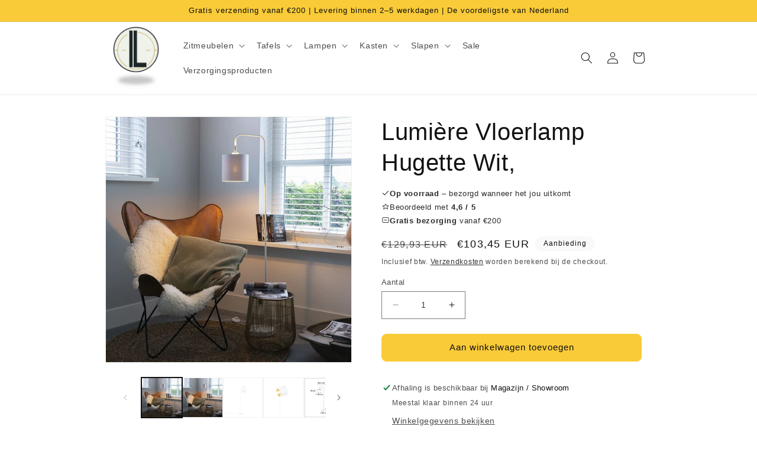

--- FILE ---
content_type: text/html; charset=utf-8
request_url: https://www.lumiereliving.nl/products/lumiere-vloerlamp-hugette-wit
body_size: 42305
content:
<!doctype html>
<html class="no-js" lang="nl">
  <head>
    <script>
window.dataLayer = window.dataLayer || [];
window.dataLayer.push({

userType: "visitor",
customer: {
id: "",
lastOrder: "",
orderCount: "",
totalSpent: "",
tags: ""
},

});
</script>
  <!-- Google Tag Manager -->
<script>(function(w,d,s,l,i){w[l]=w[l]||[];w[l].push({'gtm.start':
new Date().getTime(),event:'gtm.js'});var f=d.getElementsByTagName(s)[0],
j=d.createElement(s),dl=l!='dataLayer'?'&l='+l:'';j.async=true;j.src=
'https://www.googletagmanager.com/gtm.js?id='+i+dl;f.parentNode.insertBefore(j,f);
})(window,document,'script','dataLayer','GTM-NPFQDNW');</script>
<!-- End Google Tag Manager -->
    <meta charset="utf-8">
    <meta http-equiv="X-UA-Compatible" content="IE=edge">
    <meta name="viewport" content="width=device-width,initial-scale=1">
    <meta name="theme-color" content="">
    <link rel="canonical" href="https://www.lumiereliving.nl/products/lumiere-vloerlamp-hugette-wit">
    <link rel="preconnect" href="https://cdn.shopify.com" crossorigin>

  <meta name="p:domain_verify" content="39097b79c81adf89d33b0b16261ac616"/><link rel="icon" type="https://cdn.shopify.com/s/files/1/0556/2099/3365/files/PhotoRoom_20230323_101725_AM.png?v=1679563097" href="//www.lumiereliving.nl/cdn/shop/files/Lumiere_Logo_jpeg.jpg?crop=center&height=32&v=1701436437&width=32"><title>
      Lumière Vloerlamp Hugette Wit,
 &ndash; Lumière Living</title>

    
      <meta name="description" content="Deze prachtige Vloerlamp Voelt zich thuis binnen ieder interieur! De Vloerlamp is zorgvuldig samengesteld door kwalitatieve materialen en dit is terug te zien in het eindproduct!  Dus wanneer u opzoek bent naar een eyecatcher die nog jaren meegaat is dit iets voor u! Hebben wij uw aandacht getrokken met deze prachtige ">
    

    

<meta property="og:site_name" content="Lumière Living">
<meta property="og:url" content="https://www.lumiereliving.nl/products/lumiere-vloerlamp-hugette-wit">
<meta property="og:title" content="Lumière Vloerlamp Hugette Wit,">
<meta property="og:type" content="product">
<meta property="og:description" content="Deze prachtige Vloerlamp Voelt zich thuis binnen ieder interieur! De Vloerlamp is zorgvuldig samengesteld door kwalitatieve materialen en dit is terug te zien in het eindproduct!  Dus wanneer u opzoek bent naar een eyecatcher die nog jaren meegaat is dit iets voor u! Hebben wij uw aandacht getrokken met deze prachtige "><meta property="og:image" content="http://www.lumiereliving.nl/cdn/shop/products/5368_98301_0.jpg?v=1678120079">
  <meta property="og:image:secure_url" content="https://www.lumiereliving.nl/cdn/shop/products/5368_98301_0.jpg?v=1678120079">
  <meta property="og:image:width" content="800">
  <meta property="og:image:height" content="800"><meta property="og:price:amount" content="103,45">
  <meta property="og:price:currency" content="EUR"><meta name="twitter:card" content="summary_large_image">
<meta name="twitter:title" content="Lumière Vloerlamp Hugette Wit,">
<meta name="twitter:description" content="Deze prachtige Vloerlamp Voelt zich thuis binnen ieder interieur! De Vloerlamp is zorgvuldig samengesteld door kwalitatieve materialen en dit is terug te zien in het eindproduct!  Dus wanneer u opzoek bent naar een eyecatcher die nog jaren meegaat is dit iets voor u! Hebben wij uw aandacht getrokken met deze prachtige ">


    <script src="//www.lumiereliving.nl/cdn/shop/t/9/assets/constants.js?v=165488195745554878101731588972" defer="defer"></script>
    <script src="//www.lumiereliving.nl/cdn/shop/t/9/assets/pubsub.js?v=2921868252632587581731588972" defer="defer"></script>
    <script src="//www.lumiereliving.nl/cdn/shop/t/9/assets/global.js?v=85297797553816670871731588972" defer="defer"></script>
    <script>window.performance && window.performance.mark && window.performance.mark('shopify.content_for_header.start');</script><meta name="google-site-verification" content="N49_fRrXlsClSlxlb3SgQJRHQGtcoZ-uidFgDZYxCO4">
<meta name="facebook-domain-verification" content="3i3mdfvvpoifrsplbq37ptl2fat39o">
<meta id="shopify-digital-wallet" name="shopify-digital-wallet" content="/55620993365/digital_wallets/dialog">
<meta name="shopify-checkout-api-token" content="10bf4dffaacb6ab8a42c8715f309d211">
<meta id="in-context-paypal-metadata" data-shop-id="55620993365" data-venmo-supported="false" data-environment="production" data-locale="nl_NL" data-paypal-v4="true" data-currency="EUR">
<link rel="alternate" hreflang="x-default" href="https://www.lumiereliving.nl/products/lumiere-vloerlamp-hugette-wit">
<link rel="alternate" hreflang="nl" href="https://www.lumiereliving.nl/products/lumiere-vloerlamp-hugette-wit">
<link rel="alternate" hreflang="en" href="https://www.lumiereliving.nl/en/products/lumiere-vloerlamp-hugette-wit">
<link rel="alternate" hreflang="es" href="https://www.lumiereliving.nl/es/products/lumiere-vloerlamp-hugette-wit">
<link rel="alternate" hreflang="pt" href="https://www.lumiereliving.nl/pt/products/lumiere-vloerlamp-hugette-wit">
<link rel="alternate" hreflang="fr" href="https://www.lumiereliving.nl/fr/products/lumiere-vloerlamp-hugette-wit">
<link rel="alternate" hreflang="it" href="https://www.lumiereliving.nl/it/products/lumiere-vloerlamp-hugette-wit">
<link rel="alternate" hreflang="lb" href="https://www.lumiereliving.nl/lb/products/lumiere-vloerlamp-hugette-wit">
<link rel="alternate" type="application/json+oembed" href="https://www.lumiereliving.nl/products/lumiere-vloerlamp-hugette-wit.oembed">
<script async="async" src="/checkouts/internal/preloads.js?locale=nl-NL"></script>
<script id="apple-pay-shop-capabilities" type="application/json">{"shopId":55620993365,"countryCode":"NL","currencyCode":"EUR","merchantCapabilities":["supports3DS"],"merchantId":"gid:\/\/shopify\/Shop\/55620993365","merchantName":"Lumière Living","requiredBillingContactFields":["postalAddress","email"],"requiredShippingContactFields":["postalAddress","email"],"shippingType":"shipping","supportedNetworks":["visa","maestro","masterCard","amex"],"total":{"type":"pending","label":"Lumière Living","amount":"1.00"},"shopifyPaymentsEnabled":true,"supportsSubscriptions":true}</script>
<script id="shopify-features" type="application/json">{"accessToken":"10bf4dffaacb6ab8a42c8715f309d211","betas":["rich-media-storefront-analytics"],"domain":"www.lumiereliving.nl","predictiveSearch":true,"shopId":55620993365,"locale":"nl"}</script>
<script>var Shopify = Shopify || {};
Shopify.shop = "wsql.myshopify.com";
Shopify.locale = "nl";
Shopify.currency = {"active":"EUR","rate":"1.0"};
Shopify.country = "NL";
Shopify.theme = {"name":"Kopie van NEW THEME","id":174950318421,"schema_name":"Dawn","schema_version":"8.0.0","theme_store_id":887,"role":"main"};
Shopify.theme.handle = "null";
Shopify.theme.style = {"id":null,"handle":null};
Shopify.cdnHost = "www.lumiereliving.nl/cdn";
Shopify.routes = Shopify.routes || {};
Shopify.routes.root = "/";</script>
<script type="module">!function(o){(o.Shopify=o.Shopify||{}).modules=!0}(window);</script>
<script>!function(o){function n(){var o=[];function n(){o.push(Array.prototype.slice.apply(arguments))}return n.q=o,n}var t=o.Shopify=o.Shopify||{};t.loadFeatures=n(),t.autoloadFeatures=n()}(window);</script>
<script id="shop-js-analytics" type="application/json">{"pageType":"product"}</script>
<script defer="defer" async type="module" src="//www.lumiereliving.nl/cdn/shopifycloud/shop-js/modules/v2/client.init-shop-cart-sync_UynczhNm.nl.esm.js"></script>
<script defer="defer" async type="module" src="//www.lumiereliving.nl/cdn/shopifycloud/shop-js/modules/v2/chunk.common_DcaMryZs.esm.js"></script>
<script defer="defer" async type="module" src="//www.lumiereliving.nl/cdn/shopifycloud/shop-js/modules/v2/chunk.modal_BN20bkrG.esm.js"></script>
<script type="module">
  await import("//www.lumiereliving.nl/cdn/shopifycloud/shop-js/modules/v2/client.init-shop-cart-sync_UynczhNm.nl.esm.js");
await import("//www.lumiereliving.nl/cdn/shopifycloud/shop-js/modules/v2/chunk.common_DcaMryZs.esm.js");
await import("//www.lumiereliving.nl/cdn/shopifycloud/shop-js/modules/v2/chunk.modal_BN20bkrG.esm.js");

  window.Shopify.SignInWithShop?.initShopCartSync?.({"fedCMEnabled":true,"windoidEnabled":true});

</script>
<script>(function() {
  var isLoaded = false;
  function asyncLoad() {
    if (isLoaded) return;
    isLoaded = true;
    var urls = ["\/\/shopify.privy.com\/widget.js?shop=wsql.myshopify.com","\/\/cdn.shopify.com\/proxy\/feb7a3e88cf03279e7da143c3fffdc3b3fd3ac3f2e009d999bd8c4c0b08644aa\/storage.googleapis.com\/adnabu-shopify\/online-store\/4578774e6f1548d4b72ad8891715147890.min.js?shop=wsql.myshopify.com\u0026sp-cache-control=cHVibGljLCBtYXgtYWdlPTkwMA"];
    for (var i = 0; i < urls.length; i++) {
      var s = document.createElement('script');
      s.type = 'text/javascript';
      s.async = true;
      s.src = urls[i];
      var x = document.getElementsByTagName('script')[0];
      x.parentNode.insertBefore(s, x);
    }
  };
  if(window.attachEvent) {
    window.attachEvent('onload', asyncLoad);
  } else {
    window.addEventListener('load', asyncLoad, false);
  }
})();</script>
<script id="__st">var __st={"a":55620993365,"offset":3600,"reqid":"5afeeb15-3306-4fad-8a0a-7bc62abec9a0-1769577552","pageurl":"www.lumiereliving.nl\/products\/lumiere-vloerlamp-hugette-wit","u":"6e622d861b8d","p":"product","rtyp":"product","rid":8249275384149};</script>
<script>window.ShopifyPaypalV4VisibilityTracking = true;</script>
<script id="captcha-bootstrap">!function(){'use strict';const t='contact',e='account',n='new_comment',o=[[t,t],['blogs',n],['comments',n],[t,'customer']],c=[[e,'customer_login'],[e,'guest_login'],[e,'recover_customer_password'],[e,'create_customer']],r=t=>t.map((([t,e])=>`form[action*='/${t}']:not([data-nocaptcha='true']) input[name='form_type'][value='${e}']`)).join(','),a=t=>()=>t?[...document.querySelectorAll(t)].map((t=>t.form)):[];function s(){const t=[...o],e=r(t);return a(e)}const i='password',u='form_key',d=['recaptcha-v3-token','g-recaptcha-response','h-captcha-response',i],f=()=>{try{return window.sessionStorage}catch{return}},m='__shopify_v',_=t=>t.elements[u];function p(t,e,n=!1){try{const o=window.sessionStorage,c=JSON.parse(o.getItem(e)),{data:r}=function(t){const{data:e,action:n}=t;return t[m]||n?{data:e,action:n}:{data:t,action:n}}(c);for(const[e,n]of Object.entries(r))t.elements[e]&&(t.elements[e].value=n);n&&o.removeItem(e)}catch(o){console.error('form repopulation failed',{error:o})}}const l='form_type',E='cptcha';function T(t){t.dataset[E]=!0}const w=window,h=w.document,L='Shopify',v='ce_forms',y='captcha';let A=!1;((t,e)=>{const n=(g='f06e6c50-85a8-45c8-87d0-21a2b65856fe',I='https://cdn.shopify.com/shopifycloud/storefront-forms-hcaptcha/ce_storefront_forms_captcha_hcaptcha.v1.5.2.iife.js',D={infoText:'Beschermd door hCaptcha',privacyText:'Privacy',termsText:'Voorwaarden'},(t,e,n)=>{const o=w[L][v],c=o.bindForm;if(c)return c(t,g,e,D).then(n);var r;o.q.push([[t,g,e,D],n]),r=I,A||(h.body.append(Object.assign(h.createElement('script'),{id:'captcha-provider',async:!0,src:r})),A=!0)});var g,I,D;w[L]=w[L]||{},w[L][v]=w[L][v]||{},w[L][v].q=[],w[L][y]=w[L][y]||{},w[L][y].protect=function(t,e){n(t,void 0,e),T(t)},Object.freeze(w[L][y]),function(t,e,n,w,h,L){const[v,y,A,g]=function(t,e,n){const i=e?o:[],u=t?c:[],d=[...i,...u],f=r(d),m=r(i),_=r(d.filter((([t,e])=>n.includes(e))));return[a(f),a(m),a(_),s()]}(w,h,L),I=t=>{const e=t.target;return e instanceof HTMLFormElement?e:e&&e.form},D=t=>v().includes(t);t.addEventListener('submit',(t=>{const e=I(t);if(!e)return;const n=D(e)&&!e.dataset.hcaptchaBound&&!e.dataset.recaptchaBound,o=_(e),c=g().includes(e)&&(!o||!o.value);(n||c)&&t.preventDefault(),c&&!n&&(function(t){try{if(!f())return;!function(t){const e=f();if(!e)return;const n=_(t);if(!n)return;const o=n.value;o&&e.removeItem(o)}(t);const e=Array.from(Array(32),(()=>Math.random().toString(36)[2])).join('');!function(t,e){_(t)||t.append(Object.assign(document.createElement('input'),{type:'hidden',name:u})),t.elements[u].value=e}(t,e),function(t,e){const n=f();if(!n)return;const o=[...t.querySelectorAll(`input[type='${i}']`)].map((({name:t})=>t)),c=[...d,...o],r={};for(const[a,s]of new FormData(t).entries())c.includes(a)||(r[a]=s);n.setItem(e,JSON.stringify({[m]:1,action:t.action,data:r}))}(t,e)}catch(e){console.error('failed to persist form',e)}}(e),e.submit())}));const S=(t,e)=>{t&&!t.dataset[E]&&(n(t,e.some((e=>e===t))),T(t))};for(const o of['focusin','change'])t.addEventListener(o,(t=>{const e=I(t);D(e)&&S(e,y())}));const B=e.get('form_key'),M=e.get(l),P=B&&M;t.addEventListener('DOMContentLoaded',(()=>{const t=y();if(P)for(const e of t)e.elements[l].value===M&&p(e,B);[...new Set([...A(),...v().filter((t=>'true'===t.dataset.shopifyCaptcha))])].forEach((e=>S(e,t)))}))}(h,new URLSearchParams(w.location.search),n,t,e,['guest_login'])})(!0,!0)}();</script>
<script integrity="sha256-4kQ18oKyAcykRKYeNunJcIwy7WH5gtpwJnB7kiuLZ1E=" data-source-attribution="shopify.loadfeatures" defer="defer" src="//www.lumiereliving.nl/cdn/shopifycloud/storefront/assets/storefront/load_feature-a0a9edcb.js" crossorigin="anonymous"></script>
<script data-source-attribution="shopify.dynamic_checkout.dynamic.init">var Shopify=Shopify||{};Shopify.PaymentButton=Shopify.PaymentButton||{isStorefrontPortableWallets:!0,init:function(){window.Shopify.PaymentButton.init=function(){};var t=document.createElement("script");t.src="https://www.lumiereliving.nl/cdn/shopifycloud/portable-wallets/latest/portable-wallets.nl.js",t.type="module",document.head.appendChild(t)}};
</script>
<script data-source-attribution="shopify.dynamic_checkout.buyer_consent">
  function portableWalletsHideBuyerConsent(e){var t=document.getElementById("shopify-buyer-consent"),n=document.getElementById("shopify-subscription-policy-button");t&&n&&(t.classList.add("hidden"),t.setAttribute("aria-hidden","true"),n.removeEventListener("click",e))}function portableWalletsShowBuyerConsent(e){var t=document.getElementById("shopify-buyer-consent"),n=document.getElementById("shopify-subscription-policy-button");t&&n&&(t.classList.remove("hidden"),t.removeAttribute("aria-hidden"),n.addEventListener("click",e))}window.Shopify?.PaymentButton&&(window.Shopify.PaymentButton.hideBuyerConsent=portableWalletsHideBuyerConsent,window.Shopify.PaymentButton.showBuyerConsent=portableWalletsShowBuyerConsent);
</script>
<script data-source-attribution="shopify.dynamic_checkout.cart.bootstrap">document.addEventListener("DOMContentLoaded",(function(){function t(){return document.querySelector("shopify-accelerated-checkout-cart, shopify-accelerated-checkout")}if(t())Shopify.PaymentButton.init();else{new MutationObserver((function(e,n){t()&&(Shopify.PaymentButton.init(),n.disconnect())})).observe(document.body,{childList:!0,subtree:!0})}}));
</script>
<link id="shopify-accelerated-checkout-styles" rel="stylesheet" media="screen" href="https://www.lumiereliving.nl/cdn/shopifycloud/portable-wallets/latest/accelerated-checkout-backwards-compat.css" crossorigin="anonymous">
<style id="shopify-accelerated-checkout-cart">
        #shopify-buyer-consent {
  margin-top: 1em;
  display: inline-block;
  width: 100%;
}

#shopify-buyer-consent.hidden {
  display: none;
}

#shopify-subscription-policy-button {
  background: none;
  border: none;
  padding: 0;
  text-decoration: underline;
  font-size: inherit;
  cursor: pointer;
}

#shopify-subscription-policy-button::before {
  box-shadow: none;
}

      </style>
<script id="sections-script" data-sections="header,footer" defer="defer" src="//www.lumiereliving.nl/cdn/shop/t/9/compiled_assets/scripts.js?v=959"></script>
<script>window.performance && window.performance.mark && window.performance.mark('shopify.content_for_header.end');</script>


    <style data-shopify>
      
      
      
      
      

      :root {
        --font-body-family: "system_ui", -apple-system, 'Segoe UI', Roboto, 'Helvetica Neue', 'Noto Sans', 'Liberation Sans', Arial, sans-serif, 'Apple Color Emoji', 'Segoe UI Emoji', 'Segoe UI Symbol', 'Noto Color Emoji';
        --font-body-style: normal;
        --font-body-weight: 400;
        --font-body-weight-bold: 700;

        --font-heading-family: "system_ui", -apple-system, 'Segoe UI', Roboto, 'Helvetica Neue', 'Noto Sans', 'Liberation Sans', Arial, sans-serif, 'Apple Color Emoji', 'Segoe UI Emoji', 'Segoe UI Symbol', 'Noto Color Emoji';
        --font-heading-style: normal;
        --font-heading-weight: 400;

        --font-body-scale: 1.0;
        --font-heading-scale: 1.0;

        --color-base-text: 18, 18, 18;
        --color-shadow: 18, 18, 18;
        --color-base-background-1: 255, 255, 255;
        --color-base-background-2: 255, 255, 255;
        --color-base-solid-button-labels: 15, 15, 15;
        --color-base-outline-button-labels: 18, 18, 18;
        --color-base-accent-1: 249, 203, 56;
        --color-base-accent-2: 249, 249, 249;
        --payment-terms-background-color: #ffffff;

        --gradient-base-background-1: #ffffff;
        --gradient-base-background-2: #ffffff;
        --gradient-base-accent-1: #f9cb38;
        --gradient-base-accent-2: #f9f9f9;

        --media-padding: px;
        --media-border-opacity: 0.05;
        --media-border-width: 1px;
        --media-radius: 0px;
        --media-shadow-opacity: 0.0;
        --media-shadow-horizontal-offset: 0px;
        --media-shadow-vertical-offset: 0px;
        --media-shadow-blur-radius: 5px;
        --media-shadow-visible: 0;

        --page-width: 100rem;
        --page-width-margin: 0rem;

        --product-card-image-padding: 0.0rem;
        --product-card-corner-radius: 0.0rem;
        --product-card-text-alignment: left;
        --product-card-border-width: 0.0rem;
        --product-card-border-opacity: 0.1;
        --product-card-shadow-opacity: 0.0;
        --product-card-shadow-visible: 0;
        --product-card-shadow-horizontal-offset: 0.0rem;
        --product-card-shadow-vertical-offset: 0.4rem;
        --product-card-shadow-blur-radius: 0.5rem;

        --collection-card-image-padding: 0.0rem;
        --collection-card-corner-radius: 0.0rem;
        --collection-card-text-alignment: left;
        --collection-card-border-width: 0.0rem;
        --collection-card-border-opacity: 0.1;
        --collection-card-shadow-opacity: 0.0;
        --collection-card-shadow-visible: 0;
        --collection-card-shadow-horizontal-offset: 0.0rem;
        --collection-card-shadow-vertical-offset: 0.4rem;
        --collection-card-shadow-blur-radius: 0.5rem;

        --blog-card-image-padding: 0.0rem;
        --blog-card-corner-radius: 0.0rem;
        --blog-card-text-alignment: left;
        --blog-card-border-width: 0.0rem;
        --blog-card-border-opacity: 0.1;
        --blog-card-shadow-opacity: 0.0;
        --blog-card-shadow-visible: 0;
        --blog-card-shadow-horizontal-offset: 0.0rem;
        --blog-card-shadow-vertical-offset: 0.4rem;
        --blog-card-shadow-blur-radius: 0.5rem;

        --badge-corner-radius: 4.0rem;

        --popup-border-width: 1px;
        --popup-border-opacity: 0.1;
        --popup-corner-radius: 0px;
        --popup-shadow-opacity: 0.0;
        --popup-shadow-horizontal-offset: 0px;
        --popup-shadow-vertical-offset: 4px;
        --popup-shadow-blur-radius: 5px;

        --drawer-border-width: 0px;
        --drawer-border-opacity: 0.1;
        --drawer-shadow-opacity: 0.0;
        --drawer-shadow-horizontal-offset: 0px;
        --drawer-shadow-vertical-offset: 4px;
        --drawer-shadow-blur-radius: 5px;

        --spacing-sections-desktop: 0px;
        --spacing-sections-mobile: 0px;

        --grid-desktop-vertical-spacing: 8px;
        --grid-desktop-horizontal-spacing: 24px;
        --grid-mobile-vertical-spacing: 4px;
        --grid-mobile-horizontal-spacing: 12px;

        --text-boxes-border-opacity: 0.1;
        --text-boxes-border-width: 0px;
        --text-boxes-radius: 0px;
        --text-boxes-shadow-opacity: 0.0;
        --text-boxes-shadow-visible: 0;
        --text-boxes-shadow-horizontal-offset: 0px;
        --text-boxes-shadow-vertical-offset: 4px;
        --text-boxes-shadow-blur-radius: 5px;

        --buttons-radius: 8px;
        --buttons-radius-outset: 9px;
        --buttons-border-width: 1px;
        --buttons-border-opacity: 1.0;
        --buttons-shadow-opacity: 0.0;
        --buttons-shadow-visible: 0;
        --buttons-shadow-horizontal-offset: 0px;
        --buttons-shadow-vertical-offset: 4px;
        --buttons-shadow-blur-radius: 5px;
        --buttons-border-offset: 0.3px;

        --inputs-radius: 0px;
        --inputs-border-width: 1px;
        --inputs-border-opacity: 0.55;
        --inputs-shadow-opacity: 0.0;
        --inputs-shadow-horizontal-offset: 0px;
        --inputs-margin-offset: 0px;
        --inputs-shadow-vertical-offset: 2px;
        --inputs-shadow-blur-radius: 5px;
        --inputs-radius-outset: 0px;

        --variant-pills-radius: 40px;
        --variant-pills-border-width: 1px;
        --variant-pills-border-opacity: 0.55;
        --variant-pills-shadow-opacity: 0.0;
        --variant-pills-shadow-horizontal-offset: 0px;
        --variant-pills-shadow-vertical-offset: 4px;
        --variant-pills-shadow-blur-radius: 5px;
      }

      *,
      *::before,
      *::after {
        box-sizing: inherit;
      }

      html {
        box-sizing: border-box;
        font-size: calc(var(--font-body-scale) * 62.5%);
        height: 100%;
      }

      body {
        display: grid;
        grid-template-rows: auto auto 1fr auto;
        grid-template-columns: 100%;
        min-height: 100%;
        margin: 0;
        font-size: 1.5rem;
        letter-spacing: 0.06rem;
        line-height: calc(1 + 0.8 / var(--font-body-scale));
        font-family: var(--font-body-family);
        font-style: var(--font-body-style);
        font-weight: var(--font-body-weight);
      }

      @media screen and (min-width: 750px) {
        body {
          font-size: 1.6rem;
        }
      }
    </style>

    <link href="//www.lumiereliving.nl/cdn/shop/t/9/assets/base.css?v=32628527554014434861732104044" rel="stylesheet" type="text/css" media="all" />
<link rel="stylesheet" href="//www.lumiereliving.nl/cdn/shop/t/9/assets/component-predictive-search.css?v=85913294783299393391731588972" media="print" onload="this.media='all'"><script>document.documentElement.className = document.documentElement.className.replace('no-js', 'js');
    if (Shopify.designMode) {
      document.documentElement.classList.add('shopify-design-mode');
    }
    </script>
  <!-- BEGIN app block: shopify://apps/transcy/blocks/switcher_embed_block/bce4f1c0-c18c-43b0-b0b2-a1aefaa44573 --><!-- BEGIN app snippet: fa_translate_core --><script>
    (function () {
        console.log("transcy ignore convert TC value",typeof transcy_ignoreConvertPrice != "undefined");
        
        function addMoneyTag(mutations, observer) {
            let currencyCookie = getCookieCore("transcy_currency");
            
            let shopifyCurrencyRegex = buildXPathQuery(
                window.ShopifyTC.shopifyCurrency.price_currency
            );
            let currencyRegex = buildCurrencyRegex(window.ShopifyTC.shopifyCurrency.price_currency)
            let tempTranscy = document.evaluate(shopifyCurrencyRegex, document, null, XPathResult.ORDERED_NODE_SNAPSHOT_TYPE, null);
            for (let iTranscy = 0; iTranscy < tempTranscy.snapshotLength; iTranscy++) {
                let elTranscy = tempTranscy.snapshotItem(iTranscy);
                if (elTranscy.innerHTML &&
                !elTranscy.classList.contains('transcy-money') && (typeof transcy_ignoreConvertPrice == "undefined" ||
                !transcy_ignoreConvertPrice?.some(className => elTranscy.classList?.contains(className))) && elTranscy?.childNodes?.length == 1) {
                    if (!window.ShopifyTC?.shopifyCurrency?.price_currency || currencyCookie == window.ShopifyTC?.currency?.active || !currencyCookie) {
                        addClassIfNotExists(elTranscy, 'notranslate');
                        continue;
                    }

                    elTranscy.classList.add('transcy-money');
                    let innerHTML = replaceMatches(elTranscy?.textContent, currencyRegex);
                    elTranscy.innerHTML = innerHTML;
                    if (!innerHTML.includes("tc-money")) {
                        addClassIfNotExists(elTranscy, 'notranslate');
                    }
                } 
                if (elTranscy.classList.contains('transcy-money') && !elTranscy?.innerHTML?.includes("tc-money")) {
                    addClassIfNotExists(elTranscy, 'notranslate');
                }
            }
        }
    
        function logChangesTranscy(mutations, observer) {
            const xpathQuery = `
                //*[text()[contains(.,"•tc")]] |
                //*[text()[contains(.,"tc")]] |
                //*[text()[contains(.,"transcy")]] |
                //textarea[@placeholder[contains(.,"transcy")]] |
                //textarea[@placeholder[contains(.,"tc")]] |
                //select[@placeholder[contains(.,"transcy")]] |
                //select[@placeholder[contains(.,"tc")]] |
                //input[@placeholder[contains(.,"tc")]] |
                //input[@value[contains(.,"tc")]] |
                //input[@value[contains(.,"transcy")]] |
                //*[text()[contains(.,"TC")]] |
                //textarea[@placeholder[contains(.,"TC")]] |
                //select[@placeholder[contains(.,"TC")]] |
                //input[@placeholder[contains(.,"TC")]] |
                //input[@value[contains(.,"TC")]]
            `;
            let tempTranscy = document.evaluate(xpathQuery, document, null, XPathResult.ORDERED_NODE_SNAPSHOT_TYPE, null);
            for (let iTranscy = 0; iTranscy < tempTranscy.snapshotLength; iTranscy++) {
                let elTranscy = tempTranscy.snapshotItem(iTranscy);
                let innerHtmlTranscy = elTranscy?.innerHTML ? elTranscy.innerHTML : "";
                if (innerHtmlTranscy && !["SCRIPT", "LINK", "STYLE"].includes(elTranscy.nodeName)) {
                    const textToReplace = [
                        '&lt;•tc&gt;', '&lt;/•tc&gt;', '&lt;tc&gt;', '&lt;/tc&gt;',
                        '&lt;transcy&gt;', '&lt;/transcy&gt;', '&amp;lt;tc&amp;gt;',
                        '&amp;lt;/tc&amp;gt;', '&lt;TRANSCY&gt;', '&lt;/TRANSCY&gt;',
                        '&lt;TC&gt;', '&lt;/TC&gt;'
                    ];
                    let containsTag = textToReplace.some(tag => innerHtmlTranscy.includes(tag));
                    if (containsTag) {
                        textToReplace.forEach(tag => {
                            innerHtmlTranscy = innerHtmlTranscy.replaceAll(tag, '');
                        });
                        elTranscy.innerHTML = innerHtmlTranscy;
                        elTranscy.setAttribute('translate', 'no');
                    }
    
                    const tagsToReplace = ['<•tc>', '</•tc>', '<tc>', '</tc>', '<transcy>', '</transcy>', '<TC>', '</TC>', '<TRANSCY>', '</TRANSCY>'];
                    if (tagsToReplace.some(tag => innerHtmlTranscy.includes(tag))) {
                        innerHtmlTranscy = innerHtmlTranscy.replace(/<(|\/)transcy>|<(|\/)tc>|<(|\/)•tc>/gi, "");
                        elTranscy.innerHTML = innerHtmlTranscy;
                        elTranscy.setAttribute('translate', 'no');
                    }
                }
                if (["INPUT"].includes(elTranscy.nodeName)) {
                    let valueInputTranscy = elTranscy.value.replaceAll("&lt;tc&gt;", "").replaceAll("&lt;/tc&gt;", "").replace(/<(|\/)transcy>|<(|\/)tc>/gi, "");
                    elTranscy.value = valueInputTranscy
                }
    
                if (["INPUT", "SELECT", "TEXTAREA"].includes(elTranscy.nodeName)) {
                    elTranscy.placeholder = elTranscy.placeholder.replaceAll("&lt;tc&gt;", "").replaceAll("&lt;/tc&gt;", "").replace(/<(|\/)transcy>|<(|\/)tc>/gi, "");
                }
            }
            addMoneyTag(mutations, observer)
        }
        const observerOptionsTranscy = {
            subtree: true,
            childList: true
        };
        const observerTranscy = new MutationObserver(logChangesTranscy);
        observerTranscy.observe(document.documentElement, observerOptionsTranscy);
    })();

    const addClassIfNotExists = (element, className) => {
        if (!element.classList.contains(className)) {
            element.classList.add(className);
        }
    };
    
    const replaceMatches = (content, currencyRegex) => {
        let arrCurrencies = content.match(currencyRegex);
    
        if (arrCurrencies?.length && content === arrCurrencies[0]) {
            return content;
        }
        return (
            arrCurrencies?.reduce((string, oldVal, index) => {
                const hasSpaceBefore = string.match(new RegExp(`\\s${oldVal}`));
                const hasSpaceAfter = string.match(new RegExp(`${oldVal}\\s`));
                let eleCurrencyConvert = `<tc-money translate="no">${arrCurrencies[index]}</tc-money>`;
                if (hasSpaceBefore) eleCurrencyConvert = ` ${eleCurrencyConvert}`;
                if (hasSpaceAfter) eleCurrencyConvert = `${eleCurrencyConvert} `;
                if (string.includes("tc-money")) {
                    return string;
                }
                return string?.replaceAll(oldVal, eleCurrencyConvert);
            }, content) || content
        );
        return result;
    };
    
    const unwrapCurrencySpan = (text) => {
        return text.replace(/<span[^>]*>(.*?)<\/span>/gi, "$1");
    };

    const getSymbolsAndCodes = (text)=>{
        let numberPattern = "\\d+(?:[.,]\\d+)*(?:[.,]\\d+)?(?:\\s?\\d+)?"; // Chỉ tối đa 1 khoảng trắng
        let textWithoutCurrencySpan = unwrapCurrencySpan(text);
        let symbolsAndCodes = textWithoutCurrencySpan
            .trim()
            .replace(new RegExp(numberPattern, "g"), "")
            .split(/\s+/) // Loại bỏ khoảng trắng dư thừa
            .filter((el) => el);

        if (!Array.isArray(symbolsAndCodes) || symbolsAndCodes.length === 0) {
            throw new Error("symbolsAndCodes must be a non-empty array.");
        }

        return symbolsAndCodes;
    }
    
    const buildCurrencyRegex = (text) => {
       let symbolsAndCodes = getSymbolsAndCodes(text)
       let patterns = createCurrencyRegex(symbolsAndCodes)

       return new RegExp(`(${patterns.join("|")})`, "g");
    };

    const createCurrencyRegex = (symbolsAndCodes)=>{
        const escape = (str) => str.replace(/[-/\\^$*+?.()|[\]{}]/g, "\\$&");
        const [s1, s2] = [escape(symbolsAndCodes[0]), escape(symbolsAndCodes[1] || "")];
        const space = "\\s?";
        const numberPattern = "\\d+(?:[.,]\\d+)*(?:[.,]\\d+)?(?:\\s?\\d+)?"; 
        const patterns = [];
        if (s1 && s2) {
            patterns.push(
                `${s1}${space}${numberPattern}${space}${s2}`,
                `${s2}${space}${numberPattern}${space}${s1}`,
                `${s2}${space}${s1}${space}${numberPattern}`,
                `${s1}${space}${s2}${space}${numberPattern}`
            );
        }
        if (s1) {
            patterns.push(`${s1}${space}${numberPattern}`);
            patterns.push(`${numberPattern}${space}${s1}`);
        }

        if (s2) {
            patterns.push(`${s2}${space}${numberPattern}`);
            patterns.push(`${numberPattern}${space}${s2}`);
        }
        return patterns;
    }
    
    const getCookieCore = function (name) {
        var nameEQ = name + "=";
        var ca = document.cookie.split(';');
        for (var i = 0; i < ca.length; i++) {
            var c = ca[i];
            while (c.charAt(0) == ' ') c = c.substring(1, c.length);
            if (c.indexOf(nameEQ) == 0) return c.substring(nameEQ.length, c.length);
        }
        return null;
    };
    
    const buildXPathQuery = (text) => {
        let numberPattern = "\\d+(?:[.,]\\d+)*"; // Bỏ `matches()`
        let symbolAndCodes = text.replace(/<span[^>]*>(.*?)<\/span>/gi, "$1")
            .trim()
            .replace(new RegExp(numberPattern, "g"), "")
            .split(" ")
            ?.filter((el) => el);
    
        if (!symbolAndCodes || !Array.isArray(symbolAndCodes) || symbolAndCodes.length === 0) {
            throw new Error("symbolAndCodes must be a non-empty array.");
        }
    
        // Escape ký tự đặc biệt trong XPath
        const escapeXPath = (str) => str.replace(/(["'])/g, "\\$1");
    
        // Danh sách thẻ HTML cần tìm
        const allowedTags = ["div", "span", "p", "strong", "b", "h1", "h2", "h3", "h4", "h5", "h6", "td", "li", "font", "dd", 'a', 'font', 's'];
    
        // Tạo điều kiện contains() cho từng symbol hoặc code
        const conditions = symbolAndCodes
            .map((symbol) =>
                `(contains(text(), "${escapeXPath(symbol)}") and (contains(text(), "0") or contains(text(), "1") or contains(text(), "2") or contains(text(), "3") or contains(text(), "4") or contains(text(), "5") or contains(text(), "6") or contains(text(), "7") or contains(text(), "8") or contains(text(), "9")) )`
            )
            .join(" or ");
    
        // Tạo XPath Query (Chỉ tìm trong các thẻ HTML, không tìm trong input)
        const xpathQuery = allowedTags
            .map((tag) => `//${tag}[${conditions}]`)
            .join(" | ");
    
        return xpathQuery;
    };
    
    window.ShopifyTC = {};
    ShopifyTC.shop = "www.lumiereliving.nl";
    ShopifyTC.locale = "nl";
    ShopifyTC.currency = {"active":"EUR", "rate":""};
    ShopifyTC.country = "NL";
    ShopifyTC.designMode = false;
    ShopifyTC.theme = {};
    ShopifyTC.cdnHost = "";
    ShopifyTC.routes = {};
    ShopifyTC.routes.root = "/";
    ShopifyTC.store_id = 55620993365;
    ShopifyTC.page_type = "product";
    ShopifyTC.resource_id = "";
    ShopifyTC.resource_description = "";
    ShopifyTC.market_id = 48431169877;
    switch (ShopifyTC.page_type) {
        case "product":
            ShopifyTC.resource_id = 8249275384149;
            ShopifyTC.resource_description = "\u003cbr\u003e\u003cp\u003eDeze prachtige Vloerlamp Voelt zich thuis binnen ieder interieur! De Vloerlamp is zorgvuldig samengesteld door kwalitatieve materialen en dit is terug te zien in het eindproduct!  Dus wanneer u opzoek bent naar een eyecatcher die nog jaren meegaat is dit iets voor u! Hebben wij uw aandacht getrokken met deze prachtige lamp en bent u benieuwd naar meer praktische informatie? Neem dan een kijkje bij de productspecificaties!\u003c\/p\u003e"
            break;
        case "article":
            ShopifyTC.resource_id = null;
            ShopifyTC.resource_description = null
            break;
        case "blog":
            ShopifyTC.resource_id = null;
            break;
        case "collection":
            ShopifyTC.resource_id = null;
            ShopifyTC.resource_description = null
            break;
        case "policy":
            ShopifyTC.resource_id = null;
            ShopifyTC.resource_description = null
            break;
        case "page":
            ShopifyTC.resource_id = null;
            ShopifyTC.resource_description = null
            break;
        default:
            break;
    }

    window.ShopifyTC.shopifyCurrency={
        "price": `0,01`,
        "price_currency": `€0,01 EUR`,
        "currency": `EUR`
    }


    if(typeof(transcy_appEmbed) == 'undefined'){
        transcy_switcherVersion = "1750709480";
        transcy_productMediaVersion = "";
        transcy_collectionMediaVersion = "";
        transcy_otherMediaVersion = "";
        transcy_productId = "8249275384149";
        transcy_shopName = "Lumière Living";
        transcy_currenciesPaymentPublish = [];
        transcy_curencyDefault = "EUR";transcy_currenciesPaymentPublish.push("CZK");transcy_currenciesPaymentPublish.push("DKK");transcy_currenciesPaymentPublish.push("EUR");transcy_currenciesPaymentPublish.push("HUF");transcy_currenciesPaymentPublish.push("PLN");transcy_currenciesPaymentPublish.push("RON");transcy_currenciesPaymentPublish.push("SEK");
        transcy_shopifyLocales = [{"shop_locale":{"locale":"nl","enabled":true,"primary":true,"published":true}},{"shop_locale":{"locale":"en","enabled":true,"primary":false,"published":true}},{"shop_locale":{"locale":"es","enabled":true,"primary":false,"published":true}},{"shop_locale":{"locale":"pt-BR","enabled":true,"primary":false,"published":true}},{"shop_locale":{"locale":"fr","enabled":true,"primary":false,"published":true}},{"shop_locale":{"locale":"it","enabled":true,"primary":false,"published":true}},{"shop_locale":{"locale":"lb","enabled":true,"primary":false,"published":true}}];
        transcy_moneyFormat = "€{{amount_with_comma_separator}}";

        function domLoadedTranscy () {
            let cdnScriptTC = typeof(transcy_cdn) != 'undefined' ? (transcy_cdn+'/transcy.js') : "https://cdn.shopify.com/extensions/019bbfa6-be8b-7e64-b8d4-927a6591272a/transcy-294/assets/transcy.js";
            let cdnLinkTC = typeof(transcy_cdn) != 'undefined' ? (transcy_cdn+'/transcy.css') :  "https://cdn.shopify.com/extensions/019bbfa6-be8b-7e64-b8d4-927a6591272a/transcy-294/assets/transcy.css";
            let scriptTC = document.createElement('script');
            scriptTC.type = 'text/javascript';
            scriptTC.defer = true;
            scriptTC.src = cdnScriptTC;
            scriptTC.id = "transcy-script";
            document.head.appendChild(scriptTC);

            let linkTC = document.createElement('link');
            linkTC.rel = 'stylesheet'; 
            linkTC.type = 'text/css';
            linkTC.href = cdnLinkTC;
            linkTC.id = "transcy-style";
            document.head.appendChild(linkTC); 
        }


        if (document.readyState === 'interactive' || document.readyState === 'complete') {
            domLoadedTranscy();
        } else {
            document.addEventListener("DOMContentLoaded", function () {
                domLoadedTranscy();
            });
        }
    }
</script>
<!-- END app snippet -->


<!-- END app block --><script src="https://cdn.shopify.com/extensions/019bffe5-ccf0-74d8-b49d-332505c14ba1/shopify-cli-156/assets/reputon-google-masonry-widget.js" type="text/javascript" defer="defer"></script>
<script src="https://cdn.shopify.com/extensions/019bffe5-ccf0-74d8-b49d-332505c14ba1/shopify-cli-156/assets/reputon-google-compact-widget.js" type="text/javascript" defer="defer"></script>
<link href="https://monorail-edge.shopifysvc.com" rel="dns-prefetch">
<script>(function(){if ("sendBeacon" in navigator && "performance" in window) {try {var session_token_from_headers = performance.getEntriesByType('navigation')[0].serverTiming.find(x => x.name == '_s').description;} catch {var session_token_from_headers = undefined;}var session_cookie_matches = document.cookie.match(/_shopify_s=([^;]*)/);var session_token_from_cookie = session_cookie_matches && session_cookie_matches.length === 2 ? session_cookie_matches[1] : "";var session_token = session_token_from_headers || session_token_from_cookie || "";function handle_abandonment_event(e) {var entries = performance.getEntries().filter(function(entry) {return /monorail-edge.shopifysvc.com/.test(entry.name);});if (!window.abandonment_tracked && entries.length === 0) {window.abandonment_tracked = true;var currentMs = Date.now();var navigation_start = performance.timing.navigationStart;var payload = {shop_id: 55620993365,url: window.location.href,navigation_start,duration: currentMs - navigation_start,session_token,page_type: "product"};window.navigator.sendBeacon("https://monorail-edge.shopifysvc.com/v1/produce", JSON.stringify({schema_id: "online_store_buyer_site_abandonment/1.1",payload: payload,metadata: {event_created_at_ms: currentMs,event_sent_at_ms: currentMs}}));}}window.addEventListener('pagehide', handle_abandonment_event);}}());</script>
<script id="web-pixels-manager-setup">(function e(e,d,r,n,o){if(void 0===o&&(o={}),!Boolean(null===(a=null===(i=window.Shopify)||void 0===i?void 0:i.analytics)||void 0===a?void 0:a.replayQueue)){var i,a;window.Shopify=window.Shopify||{};var t=window.Shopify;t.analytics=t.analytics||{};var s=t.analytics;s.replayQueue=[],s.publish=function(e,d,r){return s.replayQueue.push([e,d,r]),!0};try{self.performance.mark("wpm:start")}catch(e){}var l=function(){var e={modern:/Edge?\/(1{2}[4-9]|1[2-9]\d|[2-9]\d{2}|\d{4,})\.\d+(\.\d+|)|Firefox\/(1{2}[4-9]|1[2-9]\d|[2-9]\d{2}|\d{4,})\.\d+(\.\d+|)|Chrom(ium|e)\/(9{2}|\d{3,})\.\d+(\.\d+|)|(Maci|X1{2}).+ Version\/(15\.\d+|(1[6-9]|[2-9]\d|\d{3,})\.\d+)([,.]\d+|)( \(\w+\)|)( Mobile\/\w+|) Safari\/|Chrome.+OPR\/(9{2}|\d{3,})\.\d+\.\d+|(CPU[ +]OS|iPhone[ +]OS|CPU[ +]iPhone|CPU IPhone OS|CPU iPad OS)[ +]+(15[._]\d+|(1[6-9]|[2-9]\d|\d{3,})[._]\d+)([._]\d+|)|Android:?[ /-](13[3-9]|1[4-9]\d|[2-9]\d{2}|\d{4,})(\.\d+|)(\.\d+|)|Android.+Firefox\/(13[5-9]|1[4-9]\d|[2-9]\d{2}|\d{4,})\.\d+(\.\d+|)|Android.+Chrom(ium|e)\/(13[3-9]|1[4-9]\d|[2-9]\d{2}|\d{4,})\.\d+(\.\d+|)|SamsungBrowser\/([2-9]\d|\d{3,})\.\d+/,legacy:/Edge?\/(1[6-9]|[2-9]\d|\d{3,})\.\d+(\.\d+|)|Firefox\/(5[4-9]|[6-9]\d|\d{3,})\.\d+(\.\d+|)|Chrom(ium|e)\/(5[1-9]|[6-9]\d|\d{3,})\.\d+(\.\d+|)([\d.]+$|.*Safari\/(?![\d.]+ Edge\/[\d.]+$))|(Maci|X1{2}).+ Version\/(10\.\d+|(1[1-9]|[2-9]\d|\d{3,})\.\d+)([,.]\d+|)( \(\w+\)|)( Mobile\/\w+|) Safari\/|Chrome.+OPR\/(3[89]|[4-9]\d|\d{3,})\.\d+\.\d+|(CPU[ +]OS|iPhone[ +]OS|CPU[ +]iPhone|CPU IPhone OS|CPU iPad OS)[ +]+(10[._]\d+|(1[1-9]|[2-9]\d|\d{3,})[._]\d+)([._]\d+|)|Android:?[ /-](13[3-9]|1[4-9]\d|[2-9]\d{2}|\d{4,})(\.\d+|)(\.\d+|)|Mobile Safari.+OPR\/([89]\d|\d{3,})\.\d+\.\d+|Android.+Firefox\/(13[5-9]|1[4-9]\d|[2-9]\d{2}|\d{4,})\.\d+(\.\d+|)|Android.+Chrom(ium|e)\/(13[3-9]|1[4-9]\d|[2-9]\d{2}|\d{4,})\.\d+(\.\d+|)|Android.+(UC? ?Browser|UCWEB|U3)[ /]?(15\.([5-9]|\d{2,})|(1[6-9]|[2-9]\d|\d{3,})\.\d+)\.\d+|SamsungBrowser\/(5\.\d+|([6-9]|\d{2,})\.\d+)|Android.+MQ{2}Browser\/(14(\.(9|\d{2,})|)|(1[5-9]|[2-9]\d|\d{3,})(\.\d+|))(\.\d+|)|K[Aa][Ii]OS\/(3\.\d+|([4-9]|\d{2,})\.\d+)(\.\d+|)/},d=e.modern,r=e.legacy,n=navigator.userAgent;return n.match(d)?"modern":n.match(r)?"legacy":"unknown"}(),u="modern"===l?"modern":"legacy",c=(null!=n?n:{modern:"",legacy:""})[u],f=function(e){return[e.baseUrl,"/wpm","/b",e.hashVersion,"modern"===e.buildTarget?"m":"l",".js"].join("")}({baseUrl:d,hashVersion:r,buildTarget:u}),m=function(e){var d=e.version,r=e.bundleTarget,n=e.surface,o=e.pageUrl,i=e.monorailEndpoint;return{emit:function(e){var a=e.status,t=e.errorMsg,s=(new Date).getTime(),l=JSON.stringify({metadata:{event_sent_at_ms:s},events:[{schema_id:"web_pixels_manager_load/3.1",payload:{version:d,bundle_target:r,page_url:o,status:a,surface:n,error_msg:t},metadata:{event_created_at_ms:s}}]});if(!i)return console&&console.warn&&console.warn("[Web Pixels Manager] No Monorail endpoint provided, skipping logging."),!1;try{return self.navigator.sendBeacon.bind(self.navigator)(i,l)}catch(e){}var u=new XMLHttpRequest;try{return u.open("POST",i,!0),u.setRequestHeader("Content-Type","text/plain"),u.send(l),!0}catch(e){return console&&console.warn&&console.warn("[Web Pixels Manager] Got an unhandled error while logging to Monorail."),!1}}}}({version:r,bundleTarget:l,surface:e.surface,pageUrl:self.location.href,monorailEndpoint:e.monorailEndpoint});try{o.browserTarget=l,function(e){var d=e.src,r=e.async,n=void 0===r||r,o=e.onload,i=e.onerror,a=e.sri,t=e.scriptDataAttributes,s=void 0===t?{}:t,l=document.createElement("script"),u=document.querySelector("head"),c=document.querySelector("body");if(l.async=n,l.src=d,a&&(l.integrity=a,l.crossOrigin="anonymous"),s)for(var f in s)if(Object.prototype.hasOwnProperty.call(s,f))try{l.dataset[f]=s[f]}catch(e){}if(o&&l.addEventListener("load",o),i&&l.addEventListener("error",i),u)u.appendChild(l);else{if(!c)throw new Error("Did not find a head or body element to append the script");c.appendChild(l)}}({src:f,async:!0,onload:function(){if(!function(){var e,d;return Boolean(null===(d=null===(e=window.Shopify)||void 0===e?void 0:e.analytics)||void 0===d?void 0:d.initialized)}()){var d=window.webPixelsManager.init(e)||void 0;if(d){var r=window.Shopify.analytics;r.replayQueue.forEach((function(e){var r=e[0],n=e[1],o=e[2];d.publishCustomEvent(r,n,o)})),r.replayQueue=[],r.publish=d.publishCustomEvent,r.visitor=d.visitor,r.initialized=!0}}},onerror:function(){return m.emit({status:"failed",errorMsg:"".concat(f," has failed to load")})},sri:function(e){var d=/^sha384-[A-Za-z0-9+/=]+$/;return"string"==typeof e&&d.test(e)}(c)?c:"",scriptDataAttributes:o}),m.emit({status:"loading"})}catch(e){m.emit({status:"failed",errorMsg:(null==e?void 0:e.message)||"Unknown error"})}}})({shopId: 55620993365,storefrontBaseUrl: "https://www.lumiereliving.nl",extensionsBaseUrl: "https://extensions.shopifycdn.com/cdn/shopifycloud/web-pixels-manager",monorailEndpoint: "https://monorail-edge.shopifysvc.com/unstable/produce_batch",surface: "storefront-renderer",enabledBetaFlags: ["2dca8a86"],webPixelsConfigList: [{"id":"1487012181","configuration":"{\"pixel_id\":\"1807149040089908\",\"pixel_type\":\"facebook_pixel\"}","eventPayloadVersion":"v1","runtimeContext":"OPEN","scriptVersion":"ca16bc87fe92b6042fbaa3acc2fbdaa6","type":"APP","apiClientId":2329312,"privacyPurposes":["ANALYTICS","MARKETING","SALE_OF_DATA"],"dataSharingAdjustments":{"protectedCustomerApprovalScopes":["read_customer_address","read_customer_email","read_customer_name","read_customer_personal_data","read_customer_phone"]}},{"id":"962036053","configuration":"{\"config\":\"{\\\"google_tag_ids\\\":[\\\"G-HM37PNGR99\\\",\\\"GT-PL3S2HL\\\"],\\\"target_country\\\":\\\"NL\\\",\\\"gtag_events\\\":[{\\\"type\\\":\\\"search\\\",\\\"action_label\\\":\\\"G-HM37PNGR99\\\"},{\\\"type\\\":\\\"begin_checkout\\\",\\\"action_label\\\":\\\"G-HM37PNGR99\\\"},{\\\"type\\\":\\\"view_item\\\",\\\"action_label\\\":[\\\"G-HM37PNGR99\\\",\\\"MC-Q2NVNJXMTN\\\"]},{\\\"type\\\":\\\"purchase\\\",\\\"action_label\\\":[\\\"G-HM37PNGR99\\\",\\\"MC-Q2NVNJXMTN\\\"]},{\\\"type\\\":\\\"page_view\\\",\\\"action_label\\\":[\\\"G-HM37PNGR99\\\",\\\"MC-Q2NVNJXMTN\\\"]},{\\\"type\\\":\\\"add_payment_info\\\",\\\"action_label\\\":\\\"G-HM37PNGR99\\\"},{\\\"type\\\":\\\"add_to_cart\\\",\\\"action_label\\\":\\\"G-HM37PNGR99\\\"}],\\\"enable_monitoring_mode\\\":false}\"}","eventPayloadVersion":"v1","runtimeContext":"OPEN","scriptVersion":"b2a88bafab3e21179ed38636efcd8a93","type":"APP","apiClientId":1780363,"privacyPurposes":[],"dataSharingAdjustments":{"protectedCustomerApprovalScopes":["read_customer_address","read_customer_email","read_customer_name","read_customer_personal_data","read_customer_phone"]}},{"id":"172097877","configuration":"{\"tagID\":\"2614479386373\"}","eventPayloadVersion":"v1","runtimeContext":"STRICT","scriptVersion":"18031546ee651571ed29edbe71a3550b","type":"APP","apiClientId":3009811,"privacyPurposes":["ANALYTICS","MARKETING","SALE_OF_DATA"],"dataSharingAdjustments":{"protectedCustomerApprovalScopes":["read_customer_address","read_customer_email","read_customer_name","read_customer_personal_data","read_customer_phone"]}},{"id":"shopify-app-pixel","configuration":"{}","eventPayloadVersion":"v1","runtimeContext":"STRICT","scriptVersion":"0450","apiClientId":"shopify-pixel","type":"APP","privacyPurposes":["ANALYTICS","MARKETING"]},{"id":"shopify-custom-pixel","eventPayloadVersion":"v1","runtimeContext":"LAX","scriptVersion":"0450","apiClientId":"shopify-pixel","type":"CUSTOM","privacyPurposes":["ANALYTICS","MARKETING"]}],isMerchantRequest: false,initData: {"shop":{"name":"Lumière Living","paymentSettings":{"currencyCode":"EUR"},"myshopifyDomain":"wsql.myshopify.com","countryCode":"NL","storefrontUrl":"https:\/\/www.lumiereliving.nl"},"customer":null,"cart":null,"checkout":null,"productVariants":[{"price":{"amount":103.45,"currencyCode":"EUR"},"product":{"title":"Lumière Vloerlamp Hugette Wit,","vendor":"WSQL","id":"8249275384149","untranslatedTitle":"Lumière Vloerlamp Hugette Wit,","url":"\/products\/lumiere-vloerlamp-hugette-wit","type":""},"id":"45342596464981","image":{"src":"\/\/www.lumiereliving.nl\/cdn\/shop\/products\/5368_98301_0.jpg?v=1678120079"},"sku":"QAZ98301","title":"Default Title","untranslatedTitle":"Default Title"}],"purchasingCompany":null},},"https://www.lumiereliving.nl/cdn","fcfee988w5aeb613cpc8e4bc33m6693e112",{"modern":"","legacy":""},{"shopId":"55620993365","storefrontBaseUrl":"https:\/\/www.lumiereliving.nl","extensionBaseUrl":"https:\/\/extensions.shopifycdn.com\/cdn\/shopifycloud\/web-pixels-manager","surface":"storefront-renderer","enabledBetaFlags":"[\"2dca8a86\"]","isMerchantRequest":"false","hashVersion":"fcfee988w5aeb613cpc8e4bc33m6693e112","publish":"custom","events":"[[\"page_viewed\",{}],[\"product_viewed\",{\"productVariant\":{\"price\":{\"amount\":103.45,\"currencyCode\":\"EUR\"},\"product\":{\"title\":\"Lumière Vloerlamp Hugette Wit,\",\"vendor\":\"WSQL\",\"id\":\"8249275384149\",\"untranslatedTitle\":\"Lumière Vloerlamp Hugette Wit,\",\"url\":\"\/products\/lumiere-vloerlamp-hugette-wit\",\"type\":\"\"},\"id\":\"45342596464981\",\"image\":{\"src\":\"\/\/www.lumiereliving.nl\/cdn\/shop\/products\/5368_98301_0.jpg?v=1678120079\"},\"sku\":\"QAZ98301\",\"title\":\"Default Title\",\"untranslatedTitle\":\"Default Title\"}}]]"});</script><script>
  window.ShopifyAnalytics = window.ShopifyAnalytics || {};
  window.ShopifyAnalytics.meta = window.ShopifyAnalytics.meta || {};
  window.ShopifyAnalytics.meta.currency = 'EUR';
  var meta = {"product":{"id":8249275384149,"gid":"gid:\/\/shopify\/Product\/8249275384149","vendor":"WSQL","type":"","handle":"lumiere-vloerlamp-hugette-wit","variants":[{"id":45342596464981,"price":10345,"name":"Lumière Vloerlamp Hugette Wit,","public_title":null,"sku":"QAZ98301"}],"remote":false},"page":{"pageType":"product","resourceType":"product","resourceId":8249275384149,"requestId":"5afeeb15-3306-4fad-8a0a-7bc62abec9a0-1769577552"}};
  for (var attr in meta) {
    window.ShopifyAnalytics.meta[attr] = meta[attr];
  }
</script>
<script class="analytics">
  (function () {
    var customDocumentWrite = function(content) {
      var jquery = null;

      if (window.jQuery) {
        jquery = window.jQuery;
      } else if (window.Checkout && window.Checkout.$) {
        jquery = window.Checkout.$;
      }

      if (jquery) {
        jquery('body').append(content);
      }
    };

    var hasLoggedConversion = function(token) {
      if (token) {
        return document.cookie.indexOf('loggedConversion=' + token) !== -1;
      }
      return false;
    }

    var setCookieIfConversion = function(token) {
      if (token) {
        var twoMonthsFromNow = new Date(Date.now());
        twoMonthsFromNow.setMonth(twoMonthsFromNow.getMonth() + 2);

        document.cookie = 'loggedConversion=' + token + '; expires=' + twoMonthsFromNow;
      }
    }

    var trekkie = window.ShopifyAnalytics.lib = window.trekkie = window.trekkie || [];
    if (trekkie.integrations) {
      return;
    }
    trekkie.methods = [
      'identify',
      'page',
      'ready',
      'track',
      'trackForm',
      'trackLink'
    ];
    trekkie.factory = function(method) {
      return function() {
        var args = Array.prototype.slice.call(arguments);
        args.unshift(method);
        trekkie.push(args);
        return trekkie;
      };
    };
    for (var i = 0; i < trekkie.methods.length; i++) {
      var key = trekkie.methods[i];
      trekkie[key] = trekkie.factory(key);
    }
    trekkie.load = function(config) {
      trekkie.config = config || {};
      trekkie.config.initialDocumentCookie = document.cookie;
      var first = document.getElementsByTagName('script')[0];
      var script = document.createElement('script');
      script.type = 'text/javascript';
      script.onerror = function(e) {
        var scriptFallback = document.createElement('script');
        scriptFallback.type = 'text/javascript';
        scriptFallback.onerror = function(error) {
                var Monorail = {
      produce: function produce(monorailDomain, schemaId, payload) {
        var currentMs = new Date().getTime();
        var event = {
          schema_id: schemaId,
          payload: payload,
          metadata: {
            event_created_at_ms: currentMs,
            event_sent_at_ms: currentMs
          }
        };
        return Monorail.sendRequest("https://" + monorailDomain + "/v1/produce", JSON.stringify(event));
      },
      sendRequest: function sendRequest(endpointUrl, payload) {
        // Try the sendBeacon API
        if (window && window.navigator && typeof window.navigator.sendBeacon === 'function' && typeof window.Blob === 'function' && !Monorail.isIos12()) {
          var blobData = new window.Blob([payload], {
            type: 'text/plain'
          });

          if (window.navigator.sendBeacon(endpointUrl, blobData)) {
            return true;
          } // sendBeacon was not successful

        } // XHR beacon

        var xhr = new XMLHttpRequest();

        try {
          xhr.open('POST', endpointUrl);
          xhr.setRequestHeader('Content-Type', 'text/plain');
          xhr.send(payload);
        } catch (e) {
          console.log(e);
        }

        return false;
      },
      isIos12: function isIos12() {
        return window.navigator.userAgent.lastIndexOf('iPhone; CPU iPhone OS 12_') !== -1 || window.navigator.userAgent.lastIndexOf('iPad; CPU OS 12_') !== -1;
      }
    };
    Monorail.produce('monorail-edge.shopifysvc.com',
      'trekkie_storefront_load_errors/1.1',
      {shop_id: 55620993365,
      theme_id: 174950318421,
      app_name: "storefront",
      context_url: window.location.href,
      source_url: "//www.lumiereliving.nl/cdn/s/trekkie.storefront.a804e9514e4efded663580eddd6991fcc12b5451.min.js"});

        };
        scriptFallback.async = true;
        scriptFallback.src = '//www.lumiereliving.nl/cdn/s/trekkie.storefront.a804e9514e4efded663580eddd6991fcc12b5451.min.js';
        first.parentNode.insertBefore(scriptFallback, first);
      };
      script.async = true;
      script.src = '//www.lumiereliving.nl/cdn/s/trekkie.storefront.a804e9514e4efded663580eddd6991fcc12b5451.min.js';
      first.parentNode.insertBefore(script, first);
    };
    trekkie.load(
      {"Trekkie":{"appName":"storefront","development":false,"defaultAttributes":{"shopId":55620993365,"isMerchantRequest":null,"themeId":174950318421,"themeCityHash":"4902708778477279386","contentLanguage":"nl","currency":"EUR","eventMetadataId":"c8ff08b3-82f5-4f35-b843-fb38bfdcd0f5"},"isServerSideCookieWritingEnabled":true,"monorailRegion":"shop_domain","enabledBetaFlags":["65f19447","b5387b81"]},"Session Attribution":{},"S2S":{"facebookCapiEnabled":true,"source":"trekkie-storefront-renderer","apiClientId":580111}}
    );

    var loaded = false;
    trekkie.ready(function() {
      if (loaded) return;
      loaded = true;

      window.ShopifyAnalytics.lib = window.trekkie;

      var originalDocumentWrite = document.write;
      document.write = customDocumentWrite;
      try { window.ShopifyAnalytics.merchantGoogleAnalytics.call(this); } catch(error) {};
      document.write = originalDocumentWrite;

      window.ShopifyAnalytics.lib.page(null,{"pageType":"product","resourceType":"product","resourceId":8249275384149,"requestId":"5afeeb15-3306-4fad-8a0a-7bc62abec9a0-1769577552","shopifyEmitted":true});

      var match = window.location.pathname.match(/checkouts\/(.+)\/(thank_you|post_purchase)/)
      var token = match? match[1]: undefined;
      if (!hasLoggedConversion(token)) {
        setCookieIfConversion(token);
        window.ShopifyAnalytics.lib.track("Viewed Product",{"currency":"EUR","variantId":45342596464981,"productId":8249275384149,"productGid":"gid:\/\/shopify\/Product\/8249275384149","name":"Lumière Vloerlamp Hugette Wit,","price":"103.45","sku":"QAZ98301","brand":"WSQL","variant":null,"category":"","nonInteraction":true,"remote":false},undefined,undefined,{"shopifyEmitted":true});
      window.ShopifyAnalytics.lib.track("monorail:\/\/trekkie_storefront_viewed_product\/1.1",{"currency":"EUR","variantId":45342596464981,"productId":8249275384149,"productGid":"gid:\/\/shopify\/Product\/8249275384149","name":"Lumière Vloerlamp Hugette Wit,","price":"103.45","sku":"QAZ98301","brand":"WSQL","variant":null,"category":"","nonInteraction":true,"remote":false,"referer":"https:\/\/www.lumiereliving.nl\/products\/lumiere-vloerlamp-hugette-wit"});
      }
    });


        var eventsListenerScript = document.createElement('script');
        eventsListenerScript.async = true;
        eventsListenerScript.src = "//www.lumiereliving.nl/cdn/shopifycloud/storefront/assets/shop_events_listener-3da45d37.js";
        document.getElementsByTagName('head')[0].appendChild(eventsListenerScript);

})();</script>
<script
  defer
  src="https://www.lumiereliving.nl/cdn/shopifycloud/perf-kit/shopify-perf-kit-3.1.0.min.js"
  data-application="storefront-renderer"
  data-shop-id="55620993365"
  data-render-region="gcp-us-east1"
  data-page-type="product"
  data-theme-instance-id="174950318421"
  data-theme-name="Dawn"
  data-theme-version="8.0.0"
  data-monorail-region="shop_domain"
  data-resource-timing-sampling-rate="10"
  data-shs="true"
  data-shs-beacon="true"
  data-shs-export-with-fetch="true"
  data-shs-logs-sample-rate="1"
  data-shs-beacon-endpoint="https://www.lumiereliving.nl/api/collect"
></script>
</head>

  <body class="gradient">
    <a class="skip-to-content-link button visually-hidden" href="#MainContent">
      Meteen naar de content
    </a>
<!-- Google Tag Manager (noscript) -->
<noscript><iframe src="https://www.googletagmanager.com/ns.html?id=GTM-NPFQDNW"
height="0" width="0" style="display:none;visibility:hidden"></iframe></noscript>
<!-- End Google Tag Manager (noscript) --><!-- BEGIN sections: header-group -->
<div id="shopify-section-sections--24058972176725__announcement-bar" class="shopify-section shopify-section-group-header-group announcement-bar-section"><div class="announcement-bar color-accent-1 gradient" role="region" aria-label="Aankondiging" ><div class="page-width">
                <p class="announcement-bar__message center h5">
                  <span>Gratis verzending vanaf €200   |   Levering binnen 2–5 werkdagen   |   De voordeligste van Nederland</span></p>
              </div></div>
</div><div id="shopify-section-sections--24058972176725__header" class="shopify-section shopify-section-group-header-group section-header"><link rel="stylesheet" href="//www.lumiereliving.nl/cdn/shop/t/9/assets/component-list-menu.css?v=151968516119678728991731588972" media="print" onload="this.media='all'">
<link rel="stylesheet" href="//www.lumiereliving.nl/cdn/shop/t/9/assets/component-search.css?v=184225813856820874251731588972" media="print" onload="this.media='all'">
<link rel="stylesheet" href="//www.lumiereliving.nl/cdn/shop/t/9/assets/component-menu-drawer.css?v=182311192829367774911731588972" media="print" onload="this.media='all'">
<link rel="stylesheet" href="//www.lumiereliving.nl/cdn/shop/t/9/assets/component-cart-notification.css?v=137625604348931474661731588972" media="print" onload="this.media='all'">
<link rel="stylesheet" href="//www.lumiereliving.nl/cdn/shop/t/9/assets/component-cart-items.css?v=23917223812499722491731588972" media="print" onload="this.media='all'"><link rel="stylesheet" href="//www.lumiereliving.nl/cdn/shop/t/9/assets/component-price.css?v=65402837579211014041731588972" media="print" onload="this.media='all'">
  <link rel="stylesheet" href="//www.lumiereliving.nl/cdn/shop/t/9/assets/component-loading-overlay.css?v=167310470843593579841731588972" media="print" onload="this.media='all'"><link rel="stylesheet" href="//www.lumiereliving.nl/cdn/shop/t/9/assets/component-mega-menu.css?v=106454108107686398031731588972" media="print" onload="this.media='all'">
  <noscript><link href="//www.lumiereliving.nl/cdn/shop/t/9/assets/component-mega-menu.css?v=106454108107686398031731588972" rel="stylesheet" type="text/css" media="all" /></noscript><noscript><link href="//www.lumiereliving.nl/cdn/shop/t/9/assets/component-list-menu.css?v=151968516119678728991731588972" rel="stylesheet" type="text/css" media="all" /></noscript>
<noscript><link href="//www.lumiereliving.nl/cdn/shop/t/9/assets/component-search.css?v=184225813856820874251731588972" rel="stylesheet" type="text/css" media="all" /></noscript>
<noscript><link href="//www.lumiereliving.nl/cdn/shop/t/9/assets/component-menu-drawer.css?v=182311192829367774911731588972" rel="stylesheet" type="text/css" media="all" /></noscript>
<noscript><link href="//www.lumiereliving.nl/cdn/shop/t/9/assets/component-cart-notification.css?v=137625604348931474661731588972" rel="stylesheet" type="text/css" media="all" /></noscript>
<noscript><link href="//www.lumiereliving.nl/cdn/shop/t/9/assets/component-cart-items.css?v=23917223812499722491731588972" rel="stylesheet" type="text/css" media="all" /></noscript>

<style>
  header-drawer {
    justify-self: start;
    margin-left: -1.2rem;
  }

  .header__heading-logo {
    max-width: 80px;
  }@media screen and (min-width: 990px) {
    header-drawer {
      display: none;
    }
  }

  .menu-drawer-container {
    display: flex;
  }

  .list-menu {
    list-style: none;
    padding: 0;
    margin: 0;
  }

  .list-menu--inline {
    display: inline-flex;
    flex-wrap: wrap;
  }

  summary.list-menu__item {
    padding-right: 2.7rem;
  }

  .list-menu__item {
    display: flex;
    align-items: center;
    line-height: calc(1 + 0.3 / var(--font-body-scale));
  }

  .list-menu__item--link {
    text-decoration: none;
    padding-bottom: 1rem;
    padding-top: 1rem;
    line-height: calc(1 + 0.8 / var(--font-body-scale));
  }

  @media screen and (min-width: 750px) {
    .list-menu__item--link {
      padding-bottom: 0.5rem;
      padding-top: 0.5rem;
    }
  }
</style><style data-shopify>.header {
    padding-top: 0px;
    padding-bottom: 0px;
  }

  .section-header {
    position: sticky; /* This is for fixing a Safari z-index issue. PR #2147 */
    margin-bottom: 18px;
  }

  @media screen and (min-width: 750px) {
    .section-header {
      margin-bottom: 24px;
    }
  }

  @media screen and (min-width: 990px) {
    .header {
      padding-top: 0px;
      padding-bottom: 0px;
    }
  }</style><script src="//www.lumiereliving.nl/cdn/shop/t/9/assets/details-disclosure.js?v=153497636716254413831731588972" defer="defer"></script>
<script src="//www.lumiereliving.nl/cdn/shop/t/9/assets/details-modal.js?v=4511761896672669691731588972" defer="defer"></script>
<script src="//www.lumiereliving.nl/cdn/shop/t/9/assets/cart-notification.js?v=160453272920806432391731588972" defer="defer"></script>
<script src="//www.lumiereliving.nl/cdn/shop/t/9/assets/search-form.js?v=113639710312857635801731588972" defer="defer"></script><svg xmlns="http://www.w3.org/2000/svg" class="hidden">
  <symbol id="icon-search" viewbox="0 0 18 19" fill="none">
    <path fill-rule="evenodd" clip-rule="evenodd" d="M11.03 11.68A5.784 5.784 0 112.85 3.5a5.784 5.784 0 018.18 8.18zm.26 1.12a6.78 6.78 0 11.72-.7l5.4 5.4a.5.5 0 11-.71.7l-5.41-5.4z" fill="currentColor"/>
  </symbol>

  <symbol id="icon-reset" class="icon icon-close"  fill="none" viewBox="0 0 18 18" stroke="currentColor">
    <circle r="8.5" cy="9" cx="9" stroke-opacity="0.2"/>
    <path d="M6.82972 6.82915L1.17193 1.17097" stroke-linecap="round" stroke-linejoin="round" transform="translate(5 5)"/>
    <path d="M1.22896 6.88502L6.77288 1.11523" stroke-linecap="round" stroke-linejoin="round" transform="translate(5 5)"/>
  </symbol>

  <symbol id="icon-close" class="icon icon-close" fill="none" viewBox="0 0 18 17">
    <path d="M.865 15.978a.5.5 0 00.707.707l7.433-7.431 7.579 7.282a.501.501 0 00.846-.37.5.5 0 00-.153-.351L9.712 8.546l7.417-7.416a.5.5 0 10-.707-.708L8.991 7.853 1.413.573a.5.5 0 10-.693.72l7.563 7.268-7.418 7.417z" fill="currentColor">
  </symbol>
</svg>
<sticky-header data-sticky-type="on-scroll-up" class="header-wrapper color-background-1 gradient header-wrapper--border-bottom">
  <header class="header header--middle-left header--mobile-center page-width header--has-menu"><header-drawer data-breakpoint="tablet">
        <details id="Details-menu-drawer-container" class="menu-drawer-container">
          <summary class="header__icon header__icon--menu header__icon--summary link focus-inset" aria-label="Menu">
            <span>
              <svg
  xmlns="http://www.w3.org/2000/svg"
  aria-hidden="true"
  focusable="false"
  class="icon icon-hamburger"
  fill="none"
  viewBox="0 0 18 16"
>
  <path d="M1 .5a.5.5 0 100 1h15.71a.5.5 0 000-1H1zM.5 8a.5.5 0 01.5-.5h15.71a.5.5 0 010 1H1A.5.5 0 01.5 8zm0 7a.5.5 0 01.5-.5h15.71a.5.5 0 010 1H1a.5.5 0 01-.5-.5z" fill="currentColor">
</svg>

              <svg
  xmlns="http://www.w3.org/2000/svg"
  aria-hidden="true"
  focusable="false"
  class="icon icon-close"
  fill="none"
  viewBox="0 0 18 17"
>
  <path d="M.865 15.978a.5.5 0 00.707.707l7.433-7.431 7.579 7.282a.501.501 0 00.846-.37.5.5 0 00-.153-.351L9.712 8.546l7.417-7.416a.5.5 0 10-.707-.708L8.991 7.853 1.413.573a.5.5 0 10-.693.72l7.563 7.268-7.418 7.417z" fill="currentColor">
</svg>

            </span>
          </summary>
          <div id="menu-drawer" class="gradient menu-drawer motion-reduce" tabindex="-1">
            <div class="menu-drawer__inner-container">
              <div class="menu-drawer__navigation-container">
                <nav class="menu-drawer__navigation">
                  <ul class="menu-drawer__menu has-submenu list-menu" role="list"><li><details id="Details-menu-drawer-menu-item-1">
                            <summary class="menu-drawer__menu-item list-menu__item link link--text focus-inset">
                              Zitmeubelen 
                              <svg
  viewBox="0 0 14 10"
  fill="none"
  aria-hidden="true"
  focusable="false"
  class="icon icon-arrow"
  xmlns="http://www.w3.org/2000/svg"
>
  <path fill-rule="evenodd" clip-rule="evenodd" d="M8.537.808a.5.5 0 01.817-.162l4 4a.5.5 0 010 .708l-4 4a.5.5 0 11-.708-.708L11.793 5.5H1a.5.5 0 010-1h10.793L8.646 1.354a.5.5 0 01-.109-.546z" fill="currentColor">
</svg>

                              <svg aria-hidden="true" focusable="false" class="icon icon-caret" viewBox="0 0 10 6">
  <path fill-rule="evenodd" clip-rule="evenodd" d="M9.354.646a.5.5 0 00-.708 0L5 4.293 1.354.646a.5.5 0 00-.708.708l4 4a.5.5 0 00.708 0l4-4a.5.5 0 000-.708z" fill="currentColor">
</svg>

                            </summary>
                            <div id="link-zitmeubelen" class="menu-drawer__submenu has-submenu gradient motion-reduce" tabindex="-1">
                              <div class="menu-drawer__inner-submenu">
                                <button class="menu-drawer__close-button link link--text focus-inset" aria-expanded="true">
                                  <svg
  viewBox="0 0 14 10"
  fill="none"
  aria-hidden="true"
  focusable="false"
  class="icon icon-arrow"
  xmlns="http://www.w3.org/2000/svg"
>
  <path fill-rule="evenodd" clip-rule="evenodd" d="M8.537.808a.5.5 0 01.817-.162l4 4a.5.5 0 010 .708l-4 4a.5.5 0 11-.708-.708L11.793 5.5H1a.5.5 0 010-1h10.793L8.646 1.354a.5.5 0 01-.109-.546z" fill="currentColor">
</svg>

                                  Zitmeubelen 
                                </button>
                                <ul class="menu-drawer__menu list-menu" role="list" tabindex="-1"><li><a href="/collections/stoelen" class="menu-drawer__menu-item link link--text list-menu__item focus-inset">
                                          Eetkamerstoelen 
                                        </a></li><li><a href="/collections/banken" class="menu-drawer__menu-item link link--text list-menu__item focus-inset">
                                          Banken
                                        </a></li><li><a href="/collections/fauteuils" class="menu-drawer__menu-item link link--text list-menu__item focus-inset">
                                          Fauteuils
                                        </a></li><li><a href="/collections/barstoelen-en-barkrukken" class="menu-drawer__menu-item link link--text list-menu__item focus-inset">
                                          Barstoelen en Barkrukken
                                        </a></li></ul>
                              </div>
                            </div>
                          </details></li><li><details id="Details-menu-drawer-menu-item-2">
                            <summary class="menu-drawer__menu-item list-menu__item link link--text focus-inset">
                              Tafels
                              <svg
  viewBox="0 0 14 10"
  fill="none"
  aria-hidden="true"
  focusable="false"
  class="icon icon-arrow"
  xmlns="http://www.w3.org/2000/svg"
>
  <path fill-rule="evenodd" clip-rule="evenodd" d="M8.537.808a.5.5 0 01.817-.162l4 4a.5.5 0 010 .708l-4 4a.5.5 0 11-.708-.708L11.793 5.5H1a.5.5 0 010-1h10.793L8.646 1.354a.5.5 0 01-.109-.546z" fill="currentColor">
</svg>

                              <svg aria-hidden="true" focusable="false" class="icon icon-caret" viewBox="0 0 10 6">
  <path fill-rule="evenodd" clip-rule="evenodd" d="M9.354.646a.5.5 0 00-.708 0L5 4.293 1.354.646a.5.5 0 00-.708.708l4 4a.5.5 0 00.708 0l4-4a.5.5 0 000-.708z" fill="currentColor">
</svg>

                            </summary>
                            <div id="link-tafels" class="menu-drawer__submenu has-submenu gradient motion-reduce" tabindex="-1">
                              <div class="menu-drawer__inner-submenu">
                                <button class="menu-drawer__close-button link link--text focus-inset" aria-expanded="true">
                                  <svg
  viewBox="0 0 14 10"
  fill="none"
  aria-hidden="true"
  focusable="false"
  class="icon icon-arrow"
  xmlns="http://www.w3.org/2000/svg"
>
  <path fill-rule="evenodd" clip-rule="evenodd" d="M8.537.808a.5.5 0 01.817-.162l4 4a.5.5 0 010 .708l-4 4a.5.5 0 11-.708-.708L11.793 5.5H1a.5.5 0 010-1h10.793L8.646 1.354a.5.5 0 01-.109-.546z" fill="currentColor">
</svg>

                                  Tafels
                                </button>
                                <ul class="menu-drawer__menu list-menu" role="list" tabindex="-1"><li><a href="/collections/eettafels" class="menu-drawer__menu-item link link--text list-menu__item focus-inset">
                                          Eettafels
                                        </a></li><li><a href="/collections/salontafels" class="menu-drawer__menu-item link link--text list-menu__item focus-inset">
                                          Salon/Bijzettafels
                                        </a></li><li><a href="/collections/bartafels" class="menu-drawer__menu-item link link--text list-menu__item focus-inset">
                                          Bartafels
                                        </a></li></ul>
                              </div>
                            </div>
                          </details></li><li><details id="Details-menu-drawer-menu-item-3">
                            <summary class="menu-drawer__menu-item list-menu__item link link--text focus-inset">
                              Lampen
                              <svg
  viewBox="0 0 14 10"
  fill="none"
  aria-hidden="true"
  focusable="false"
  class="icon icon-arrow"
  xmlns="http://www.w3.org/2000/svg"
>
  <path fill-rule="evenodd" clip-rule="evenodd" d="M8.537.808a.5.5 0 01.817-.162l4 4a.5.5 0 010 .708l-4 4a.5.5 0 11-.708-.708L11.793 5.5H1a.5.5 0 010-1h10.793L8.646 1.354a.5.5 0 01-.109-.546z" fill="currentColor">
</svg>

                              <svg aria-hidden="true" focusable="false" class="icon icon-caret" viewBox="0 0 10 6">
  <path fill-rule="evenodd" clip-rule="evenodd" d="M9.354.646a.5.5 0 00-.708 0L5 4.293 1.354.646a.5.5 0 00-.708.708l4 4a.5.5 0 00.708 0l4-4a.5.5 0 000-.708z" fill="currentColor">
</svg>

                            </summary>
                            <div id="link-lampen" class="menu-drawer__submenu has-submenu gradient motion-reduce" tabindex="-1">
                              <div class="menu-drawer__inner-submenu">
                                <button class="menu-drawer__close-button link link--text focus-inset" aria-expanded="true">
                                  <svg
  viewBox="0 0 14 10"
  fill="none"
  aria-hidden="true"
  focusable="false"
  class="icon icon-arrow"
  xmlns="http://www.w3.org/2000/svg"
>
  <path fill-rule="evenodd" clip-rule="evenodd" d="M8.537.808a.5.5 0 01.817-.162l4 4a.5.5 0 010 .708l-4 4a.5.5 0 11-.708-.708L11.793 5.5H1a.5.5 0 010-1h10.793L8.646 1.354a.5.5 0 01-.109-.546z" fill="currentColor">
</svg>

                                  Lampen
                                </button>
                                <ul class="menu-drawer__menu list-menu" role="list" tabindex="-1"><li><details id="Details-menu-drawer-submenu-1">
                                          <summary class="menu-drawer__menu-item link link--text list-menu__item focus-inset">
                                            Binnenverlichting
                                            <svg
  viewBox="0 0 14 10"
  fill="none"
  aria-hidden="true"
  focusable="false"
  class="icon icon-arrow"
  xmlns="http://www.w3.org/2000/svg"
>
  <path fill-rule="evenodd" clip-rule="evenodd" d="M8.537.808a.5.5 0 01.817-.162l4 4a.5.5 0 010 .708l-4 4a.5.5 0 11-.708-.708L11.793 5.5H1a.5.5 0 010-1h10.793L8.646 1.354a.5.5 0 01-.109-.546z" fill="currentColor">
</svg>

                                            <svg aria-hidden="true" focusable="false" class="icon icon-caret" viewBox="0 0 10 6">
  <path fill-rule="evenodd" clip-rule="evenodd" d="M9.354.646a.5.5 0 00-.708 0L5 4.293 1.354.646a.5.5 0 00-.708.708l4 4a.5.5 0 00.708 0l4-4a.5.5 0 000-.708z" fill="currentColor">
</svg>

                                          </summary>
                                          <div id="childlink-binnenverlichting" class="menu-drawer__submenu has-submenu gradient motion-reduce">
                                            <button class="menu-drawer__close-button link link--text focus-inset" aria-expanded="true">
                                              <svg
  viewBox="0 0 14 10"
  fill="none"
  aria-hidden="true"
  focusable="false"
  class="icon icon-arrow"
  xmlns="http://www.w3.org/2000/svg"
>
  <path fill-rule="evenodd" clip-rule="evenodd" d="M8.537.808a.5.5 0 01.817-.162l4 4a.5.5 0 010 .708l-4 4a.5.5 0 11-.708-.708L11.793 5.5H1a.5.5 0 010-1h10.793L8.646 1.354a.5.5 0 01-.109-.546z" fill="currentColor">
</svg>

                                              Binnenverlichting
                                            </button>
                                            <ul class="menu-drawer__menu list-menu" role="list" tabindex="-1"><li>
                                                  <a href="/collections/hanglampen-1" class="menu-drawer__menu-item link link--text list-menu__item focus-inset">
                                                    Hanglampen
                                                  </a>
                                                </li><li>
                                                  <a href="/collections/vloerlampen" class="menu-drawer__menu-item link link--text list-menu__item focus-inset">
                                                    Vloerlampen
                                                  </a>
                                                </li><li>
                                                  <a href="/collections/plafondlampen" class="menu-drawer__menu-item link link--text list-menu__item focus-inset">
                                                    Plafondlampen
                                                  </a>
                                                </li><li>
                                                  <a href="/collections/wandlampen" class="menu-drawer__menu-item link link--text list-menu__item focus-inset">
                                                    Wandlampen
                                                  </a>
                                                </li><li>
                                                  <a href="/collections/tafellampen" class="menu-drawer__menu-item link link--text list-menu__item focus-inset">
                                                    Tafellampen
                                                  </a>
                                                </li><li>
                                                  <a href="/collections/spots" class="menu-drawer__menu-item link link--text list-menu__item focus-inset">
                                                    Spots
                                                  </a>
                                                </li><li>
                                                  <a href="/collections/railsystemen" class="menu-drawer__menu-item link link--text list-menu__item focus-inset">
                                                    Railverlichting
                                                  </a>
                                                </li></ul>
                                          </div>
                                        </details></li><li><details id="Details-menu-drawer-submenu-2">
                                          <summary class="menu-drawer__menu-item link link--text list-menu__item focus-inset">
                                            Buitenverlichting
                                            <svg
  viewBox="0 0 14 10"
  fill="none"
  aria-hidden="true"
  focusable="false"
  class="icon icon-arrow"
  xmlns="http://www.w3.org/2000/svg"
>
  <path fill-rule="evenodd" clip-rule="evenodd" d="M8.537.808a.5.5 0 01.817-.162l4 4a.5.5 0 010 .708l-4 4a.5.5 0 11-.708-.708L11.793 5.5H1a.5.5 0 010-1h10.793L8.646 1.354a.5.5 0 01-.109-.546z" fill="currentColor">
</svg>

                                            <svg aria-hidden="true" focusable="false" class="icon icon-caret" viewBox="0 0 10 6">
  <path fill-rule="evenodd" clip-rule="evenodd" d="M9.354.646a.5.5 0 00-.708 0L5 4.293 1.354.646a.5.5 0 00-.708.708l4 4a.5.5 0 00.708 0l4-4a.5.5 0 000-.708z" fill="currentColor">
</svg>

                                          </summary>
                                          <div id="childlink-buitenverlichting" class="menu-drawer__submenu has-submenu gradient motion-reduce">
                                            <button class="menu-drawer__close-button link link--text focus-inset" aria-expanded="true">
                                              <svg
  viewBox="0 0 14 10"
  fill="none"
  aria-hidden="true"
  focusable="false"
  class="icon icon-arrow"
  xmlns="http://www.w3.org/2000/svg"
>
  <path fill-rule="evenodd" clip-rule="evenodd" d="M8.537.808a.5.5 0 01.817-.162l4 4a.5.5 0 010 .708l-4 4a.5.5 0 11-.708-.708L11.793 5.5H1a.5.5 0 010-1h10.793L8.646 1.354a.5.5 0 01-.109-.546z" fill="currentColor">
</svg>

                                              Buitenverlichting
                                            </button>
                                            <ul class="menu-drawer__menu list-menu" role="list" tabindex="-1"><li>
                                                  <a href="/collections/buitenverlichting" class="menu-drawer__menu-item link link--text list-menu__item focus-inset">
                                                    Buitenlampen
                                                  </a>
                                                </li><li>
                                                  <a href="/collections/hanglampen-buiten" class="menu-drawer__menu-item link link--text list-menu__item focus-inset">
                                                    Hanglampen buiten
                                                  </a>
                                                </li><li>
                                                  <a href="/collections/plafondlampen-buiten" class="menu-drawer__menu-item link link--text list-menu__item focus-inset">
                                                    Plafondlampen buiten 
                                                  </a>
                                                </li><li>
                                                  <a href="/collections/wandlampen-buiten" class="menu-drawer__menu-item link link--text list-menu__item focus-inset">
                                                    Wandlampen buiten 
                                                  </a>
                                                </li><li>
                                                  <a href="/collections/staande-buitenlampen" class="menu-drawer__menu-item link link--text list-menu__item focus-inset">
                                                    Staande buitenlampen 
                                                  </a>
                                                </li><li>
                                                  <a href="/collections/tuinlantaarns" class="menu-drawer__menu-item link link--text list-menu__item focus-inset">
                                                    Tuinlantaarns
                                                  </a>
                                                </li></ul>
                                          </div>
                                        </details></li><li><a href="/collections/plafondventilatoren" class="menu-drawer__menu-item link link--text list-menu__item focus-inset">
                                          Plafondventilatoren 
                                        </a></li><li><a href="/collections/lichtbronnen" class="menu-drawer__menu-item link link--text list-menu__item focus-inset">
                                          Lichtbronnen
                                        </a></li></ul>
                              </div>
                            </div>
                          </details></li><li><details id="Details-menu-drawer-menu-item-4">
                            <summary class="menu-drawer__menu-item list-menu__item link link--text focus-inset">
                              Kasten 
                              <svg
  viewBox="0 0 14 10"
  fill="none"
  aria-hidden="true"
  focusable="false"
  class="icon icon-arrow"
  xmlns="http://www.w3.org/2000/svg"
>
  <path fill-rule="evenodd" clip-rule="evenodd" d="M8.537.808a.5.5 0 01.817-.162l4 4a.5.5 0 010 .708l-4 4a.5.5 0 11-.708-.708L11.793 5.5H1a.5.5 0 010-1h10.793L8.646 1.354a.5.5 0 01-.109-.546z" fill="currentColor">
</svg>

                              <svg aria-hidden="true" focusable="false" class="icon icon-caret" viewBox="0 0 10 6">
  <path fill-rule="evenodd" clip-rule="evenodd" d="M9.354.646a.5.5 0 00-.708 0L5 4.293 1.354.646a.5.5 0 00-.708.708l4 4a.5.5 0 00.708 0l4-4a.5.5 0 000-.708z" fill="currentColor">
</svg>

                            </summary>
                            <div id="link-kasten" class="menu-drawer__submenu has-submenu gradient motion-reduce" tabindex="-1">
                              <div class="menu-drawer__inner-submenu">
                                <button class="menu-drawer__close-button link link--text focus-inset" aria-expanded="true">
                                  <svg
  viewBox="0 0 14 10"
  fill="none"
  aria-hidden="true"
  focusable="false"
  class="icon icon-arrow"
  xmlns="http://www.w3.org/2000/svg"
>
  <path fill-rule="evenodd" clip-rule="evenodd" d="M8.537.808a.5.5 0 01.817-.162l4 4a.5.5 0 010 .708l-4 4a.5.5 0 11-.708-.708L11.793 5.5H1a.5.5 0 010-1h10.793L8.646 1.354a.5.5 0 01-.109-.546z" fill="currentColor">
</svg>

                                  Kasten 
                                </button>
                                <ul class="menu-drawer__menu list-menu" role="list" tabindex="-1"><li><a href="/collections/tv-meubels" class="menu-drawer__menu-item link link--text list-menu__item focus-inset">
                                          Tv-meubels
                                        </a></li><li><a href="/collections/kasten" class="menu-drawer__menu-item link link--text list-menu__item focus-inset">
                                          Kasten en Dressoirs
                                        </a></li><li><a href="/collections/kledingkasten" class="menu-drawer__menu-item link link--text list-menu__item focus-inset">
                                          Kledingkasten
                                        </a></li></ul>
                              </div>
                            </div>
                          </details></li><li><details id="Details-menu-drawer-menu-item-5">
                            <summary class="menu-drawer__menu-item list-menu__item link link--text focus-inset">
                              Slapen
                              <svg
  viewBox="0 0 14 10"
  fill="none"
  aria-hidden="true"
  focusable="false"
  class="icon icon-arrow"
  xmlns="http://www.w3.org/2000/svg"
>
  <path fill-rule="evenodd" clip-rule="evenodd" d="M8.537.808a.5.5 0 01.817-.162l4 4a.5.5 0 010 .708l-4 4a.5.5 0 11-.708-.708L11.793 5.5H1a.5.5 0 010-1h10.793L8.646 1.354a.5.5 0 01-.109-.546z" fill="currentColor">
</svg>

                              <svg aria-hidden="true" focusable="false" class="icon icon-caret" viewBox="0 0 10 6">
  <path fill-rule="evenodd" clip-rule="evenodd" d="M9.354.646a.5.5 0 00-.708 0L5 4.293 1.354.646a.5.5 0 00-.708.708l4 4a.5.5 0 00.708 0l4-4a.5.5 0 000-.708z" fill="currentColor">
</svg>

                            </summary>
                            <div id="link-slapen" class="menu-drawer__submenu has-submenu gradient motion-reduce" tabindex="-1">
                              <div class="menu-drawer__inner-submenu">
                                <button class="menu-drawer__close-button link link--text focus-inset" aria-expanded="true">
                                  <svg
  viewBox="0 0 14 10"
  fill="none"
  aria-hidden="true"
  focusable="false"
  class="icon icon-arrow"
  xmlns="http://www.w3.org/2000/svg"
>
  <path fill-rule="evenodd" clip-rule="evenodd" d="M8.537.808a.5.5 0 01.817-.162l4 4a.5.5 0 010 .708l-4 4a.5.5 0 11-.708-.708L11.793 5.5H1a.5.5 0 010-1h10.793L8.646 1.354a.5.5 0 01-.109-.546z" fill="currentColor">
</svg>

                                  Slapen
                                </button>
                                <ul class="menu-drawer__menu list-menu" role="list" tabindex="-1"><li><a href="/collections/bedden" class="menu-drawer__menu-item link link--text list-menu__item focus-inset">
                                          Bedden
                                        </a></li><li><a href="/collections/toppers" class="menu-drawer__menu-item link link--text list-menu__item focus-inset">
                                          Toppers
                                        </a></li><li><a href="/collections/matrassen" class="menu-drawer__menu-item link link--text list-menu__item focus-inset">
                                          Matrassen 
                                        </a></li></ul>
                              </div>
                            </div>
                          </details></li><li><a href="/collections/sale" class="menu-drawer__menu-item list-menu__item link link--text focus-inset">
                            Sale
                          </a></li><li><a href="/collections/verzorgingsproducten" class="menu-drawer__menu-item list-menu__item link link--text focus-inset">
                            Verzorgingsproducten 
                          </a></li></ul>
                </nav>
                <div class="menu-drawer__utility-links"><a href="https://shopify.com/55620993365/account?locale=nl&region_country=NL" class="menu-drawer__account link focus-inset h5">
                      <svg
  xmlns="http://www.w3.org/2000/svg"
  aria-hidden="true"
  focusable="false"
  class="icon icon-account"
  fill="none"
  viewBox="0 0 18 19"
>
  <path fill-rule="evenodd" clip-rule="evenodd" d="M6 4.5a3 3 0 116 0 3 3 0 01-6 0zm3-4a4 4 0 100 8 4 4 0 000-8zm5.58 12.15c1.12.82 1.83 2.24 1.91 4.85H1.51c.08-2.6.79-4.03 1.9-4.85C4.66 11.75 6.5 11.5 9 11.5s4.35.26 5.58 1.15zM9 10.5c-2.5 0-4.65.24-6.17 1.35C1.27 12.98.5 14.93.5 18v.5h17V18c0-3.07-.77-5.02-2.33-6.15-1.52-1.1-3.67-1.35-6.17-1.35z" fill="currentColor">
</svg>

Inloggen</a><ul class="list list-social list-unstyled" role="list"></ul>
                </div>
              </div>
            </div>
          </div>
        </details>
      </header-drawer><a href="/" class="header__heading-link link link--text focus-inset"><img src="//www.lumiereliving.nl/cdn/shop/files/test_lumiere_logo_2.jpg?v=1701437156&amp;width=500" alt="Lumière Living" srcset="//www.lumiereliving.nl/cdn/shop/files/test_lumiere_logo_2.jpg?v=1701437156&amp;width=50 50w, //www.lumiereliving.nl/cdn/shop/files/test_lumiere_logo_2.jpg?v=1701437156&amp;width=100 100w, //www.lumiereliving.nl/cdn/shop/files/test_lumiere_logo_2.jpg?v=1701437156&amp;width=150 150w, //www.lumiereliving.nl/cdn/shop/files/test_lumiere_logo_2.jpg?v=1701437156&amp;width=200 200w, //www.lumiereliving.nl/cdn/shop/files/test_lumiere_logo_2.jpg?v=1701437156&amp;width=250 250w, //www.lumiereliving.nl/cdn/shop/files/test_lumiere_logo_2.jpg?v=1701437156&amp;width=300 300w, //www.lumiereliving.nl/cdn/shop/files/test_lumiere_logo_2.jpg?v=1701437156&amp;width=400 400w, //www.lumiereliving.nl/cdn/shop/files/test_lumiere_logo_2.jpg?v=1701437156&amp;width=500 500w" width="80" height="107.71830985915493" class="header__heading-logo motion-reduce">
</a><nav class="header__inline-menu">
          <ul class="list-menu list-menu--inline" role="list"><li><header-menu>
                    <details id="Details-HeaderMenu-1" class="mega-menu">
                      <summary class="header__menu-item list-menu__item link focus-inset">
                        <span>Zitmeubelen </span>
                        <svg aria-hidden="true" focusable="false" class="icon icon-caret" viewBox="0 0 10 6">
  <path fill-rule="evenodd" clip-rule="evenodd" d="M9.354.646a.5.5 0 00-.708 0L5 4.293 1.354.646a.5.5 0 00-.708.708l4 4a.5.5 0 00.708 0l4-4a.5.5 0 000-.708z" fill="currentColor">
</svg>

                      </summary>
                      <div id="MegaMenu-Content-1" class="mega-menu__content gradient motion-reduce global-settings-popup" tabindex="-1">
                        <ul class="mega-menu__list page-width mega-menu__list--condensed" role="list"><li>
                              <a href="/collections/stoelen" class="mega-menu__link mega-menu__link--level-2 link">
                                Eetkamerstoelen 
                              </a></li><li>
                              <a href="/collections/banken" class="mega-menu__link mega-menu__link--level-2 link">
                                Banken
                              </a></li><li>
                              <a href="/collections/fauteuils" class="mega-menu__link mega-menu__link--level-2 link">
                                Fauteuils
                              </a></li><li>
                              <a href="/collections/barstoelen-en-barkrukken" class="mega-menu__link mega-menu__link--level-2 link">
                                Barstoelen en Barkrukken
                              </a></li></ul>
                      </div>
                    </details>
                  </header-menu></li><li><header-menu>
                    <details id="Details-HeaderMenu-2" class="mega-menu">
                      <summary class="header__menu-item list-menu__item link focus-inset">
                        <span>Tafels</span>
                        <svg aria-hidden="true" focusable="false" class="icon icon-caret" viewBox="0 0 10 6">
  <path fill-rule="evenodd" clip-rule="evenodd" d="M9.354.646a.5.5 0 00-.708 0L5 4.293 1.354.646a.5.5 0 00-.708.708l4 4a.5.5 0 00.708 0l4-4a.5.5 0 000-.708z" fill="currentColor">
</svg>

                      </summary>
                      <div id="MegaMenu-Content-2" class="mega-menu__content gradient motion-reduce global-settings-popup" tabindex="-1">
                        <ul class="mega-menu__list page-width mega-menu__list--condensed" role="list"><li>
                              <a href="/collections/eettafels" class="mega-menu__link mega-menu__link--level-2 link">
                                Eettafels
                              </a></li><li>
                              <a href="/collections/salontafels" class="mega-menu__link mega-menu__link--level-2 link">
                                Salon/Bijzettafels
                              </a></li><li>
                              <a href="/collections/bartafels" class="mega-menu__link mega-menu__link--level-2 link">
                                Bartafels
                              </a></li></ul>
                      </div>
                    </details>
                  </header-menu></li><li><header-menu>
                    <details id="Details-HeaderMenu-3" class="mega-menu">
                      <summary class="header__menu-item list-menu__item link focus-inset">
                        <span>Lampen</span>
                        <svg aria-hidden="true" focusable="false" class="icon icon-caret" viewBox="0 0 10 6">
  <path fill-rule="evenodd" clip-rule="evenodd" d="M9.354.646a.5.5 0 00-.708 0L5 4.293 1.354.646a.5.5 0 00-.708.708l4 4a.5.5 0 00.708 0l4-4a.5.5 0 000-.708z" fill="currentColor">
</svg>

                      </summary>
                      <div id="MegaMenu-Content-3" class="mega-menu__content gradient motion-reduce global-settings-popup" tabindex="-1">
                        <ul class="mega-menu__list page-width" role="list"><li>
                              <a href="/collections/binnenverlichting" class="mega-menu__link mega-menu__link--level-2 link">
                                Binnenverlichting
                              </a><ul class="list-unstyled" role="list"><li>
                                      <a href="/collections/hanglampen-1" class="mega-menu__link link">
                                        Hanglampen
                                      </a>
                                    </li><li>
                                      <a href="/collections/vloerlampen" class="mega-menu__link link">
                                        Vloerlampen
                                      </a>
                                    </li><li>
                                      <a href="/collections/plafondlampen" class="mega-menu__link link">
                                        Plafondlampen
                                      </a>
                                    </li><li>
                                      <a href="/collections/wandlampen" class="mega-menu__link link">
                                        Wandlampen
                                      </a>
                                    </li><li>
                                      <a href="/collections/tafellampen" class="mega-menu__link link">
                                        Tafellampen
                                      </a>
                                    </li><li>
                                      <a href="/collections/spots" class="mega-menu__link link">
                                        Spots
                                      </a>
                                    </li><li>
                                      <a href="/collections/railsystemen" class="mega-menu__link link">
                                        Railverlichting
                                      </a>
                                    </li></ul></li><li>
                              <a href="/collections/all" class="mega-menu__link mega-menu__link--level-2 link">
                                Buitenverlichting
                              </a><ul class="list-unstyled" role="list"><li>
                                      <a href="/collections/buitenverlichting" class="mega-menu__link link">
                                        Buitenlampen
                                      </a>
                                    </li><li>
                                      <a href="/collections/hanglampen-buiten" class="mega-menu__link link">
                                        Hanglampen buiten
                                      </a>
                                    </li><li>
                                      <a href="/collections/plafondlampen-buiten" class="mega-menu__link link">
                                        Plafondlampen buiten 
                                      </a>
                                    </li><li>
                                      <a href="/collections/wandlampen-buiten" class="mega-menu__link link">
                                        Wandlampen buiten 
                                      </a>
                                    </li><li>
                                      <a href="/collections/staande-buitenlampen" class="mega-menu__link link">
                                        Staande buitenlampen 
                                      </a>
                                    </li><li>
                                      <a href="/collections/tuinlantaarns" class="mega-menu__link link">
                                        Tuinlantaarns
                                      </a>
                                    </li></ul></li><li>
                              <a href="/collections/plafondventilatoren" class="mega-menu__link mega-menu__link--level-2 link">
                                Plafondventilatoren 
                              </a></li><li>
                              <a href="/collections/lichtbronnen" class="mega-menu__link mega-menu__link--level-2 link">
                                Lichtbronnen
                              </a></li></ul>
                      </div>
                    </details>
                  </header-menu></li><li><header-menu>
                    <details id="Details-HeaderMenu-4" class="mega-menu">
                      <summary class="header__menu-item list-menu__item link focus-inset">
                        <span>Kasten </span>
                        <svg aria-hidden="true" focusable="false" class="icon icon-caret" viewBox="0 0 10 6">
  <path fill-rule="evenodd" clip-rule="evenodd" d="M9.354.646a.5.5 0 00-.708 0L5 4.293 1.354.646a.5.5 0 00-.708.708l4 4a.5.5 0 00.708 0l4-4a.5.5 0 000-.708z" fill="currentColor">
</svg>

                      </summary>
                      <div id="MegaMenu-Content-4" class="mega-menu__content gradient motion-reduce global-settings-popup" tabindex="-1">
                        <ul class="mega-menu__list page-width mega-menu__list--condensed" role="list"><li>
                              <a href="/collections/tv-meubels" class="mega-menu__link mega-menu__link--level-2 link">
                                Tv-meubels
                              </a></li><li>
                              <a href="/collections/kasten" class="mega-menu__link mega-menu__link--level-2 link">
                                Kasten en Dressoirs
                              </a></li><li>
                              <a href="/collections/kledingkasten" class="mega-menu__link mega-menu__link--level-2 link">
                                Kledingkasten
                              </a></li></ul>
                      </div>
                    </details>
                  </header-menu></li><li><header-menu>
                    <details id="Details-HeaderMenu-5" class="mega-menu">
                      <summary class="header__menu-item list-menu__item link focus-inset">
                        <span>Slapen</span>
                        <svg aria-hidden="true" focusable="false" class="icon icon-caret" viewBox="0 0 10 6">
  <path fill-rule="evenodd" clip-rule="evenodd" d="M9.354.646a.5.5 0 00-.708 0L5 4.293 1.354.646a.5.5 0 00-.708.708l4 4a.5.5 0 00.708 0l4-4a.5.5 0 000-.708z" fill="currentColor">
</svg>

                      </summary>
                      <div id="MegaMenu-Content-5" class="mega-menu__content gradient motion-reduce global-settings-popup" tabindex="-1">
                        <ul class="mega-menu__list page-width mega-menu__list--condensed" role="list"><li>
                              <a href="/collections/bedden" class="mega-menu__link mega-menu__link--level-2 link">
                                Bedden
                              </a></li><li>
                              <a href="/collections/toppers" class="mega-menu__link mega-menu__link--level-2 link">
                                Toppers
                              </a></li><li>
                              <a href="/collections/matrassen" class="mega-menu__link mega-menu__link--level-2 link">
                                Matrassen 
                              </a></li></ul>
                      </div>
                    </details>
                  </header-menu></li><li><a href="/collections/sale" class="header__menu-item list-menu__item link link--text focus-inset">
                    <span>Sale</span>
                  </a></li><li><a href="/collections/verzorgingsproducten" class="header__menu-item list-menu__item link link--text focus-inset">
                    <span>Verzorgingsproducten </span>
                  </a></li></ul>
        </nav><div class="header__icons">
      <details-modal class="header__search">
        <details>
          <summary class="header__icon header__icon--search header__icon--summary link focus-inset modal__toggle" aria-haspopup="dialog" aria-label="Zoeken">
            <span>
              <svg class="modal__toggle-open icon icon-search" aria-hidden="true" focusable="false">
                <use href="#icon-search">
              </svg>
              <svg class="modal__toggle-close icon icon-close" aria-hidden="true" focusable="false">
                <use href="#icon-close">
              </svg>
            </span>
          </summary>
          <div class="search-modal modal__content gradient" role="dialog" aria-modal="true" aria-label="Zoeken">
            <div class="modal-overlay"></div>
            <div class="search-modal__content search-modal__content-bottom" tabindex="-1"><predictive-search class="search-modal__form" data-loading-text="Bezig met laden..."><form action="/search" method="get" role="search" class="search search-modal__form">
                    <div class="field">
                      <input class="search__input field__input"
                        id="Search-In-Modal"
                        type="search"
                        name="q"
                        value=""
                        placeholder="Zoeken"role="combobox"
                          aria-expanded="false"
                          aria-owns="predictive-search-results"
                          aria-controls="predictive-search-results"
                          aria-haspopup="listbox"
                          aria-autocomplete="list"
                          autocorrect="off"
                          autocomplete="off"
                          autocapitalize="off"
                          spellcheck="false">
                      <label class="field__label" for="Search-In-Modal">Zoeken</label>
                      <input type="hidden" name="options[prefix]" value="last">
                      <button type="reset" class="reset__button field__button hidden" aria-label="Zoekterm wissen">
                        <svg class="icon icon-close" aria-hidden="true" focusable="false">
                          <use xlink:href="#icon-reset">
                        </svg>
                      </button>
                      <button class="search__button field__button" aria-label="Zoeken">
                        <svg class="icon icon-search" aria-hidden="true" focusable="false">
                          <use href="#icon-search">
                        </svg>
                      </button>
                    </div><div class="predictive-search predictive-search--header" tabindex="-1" data-predictive-search>
                        <div class="predictive-search__loading-state">
                          <svg aria-hidden="true" focusable="false" class="spinner" viewBox="0 0 66 66" xmlns="http://www.w3.org/2000/svg">
                            <circle class="path" fill="none" stroke-width="6" cx="33" cy="33" r="30"></circle>
                          </svg>
                        </div>
                      </div>

                      <span class="predictive-search-status visually-hidden" role="status" aria-hidden="true"></span></form></predictive-search><button type="button" class="search-modal__close-button modal__close-button link link--text focus-inset" aria-label="Sluiten">
                <svg class="icon icon-close" aria-hidden="true" focusable="false">
                  <use href="#icon-close">
                </svg>
              </button>
            </div>
          </div>
        </details>
      </details-modal><a href="https://shopify.com/55620993365/account?locale=nl&region_country=NL" class="header__icon header__icon--account link focus-inset small-hide">
          <svg
  xmlns="http://www.w3.org/2000/svg"
  aria-hidden="true"
  focusable="false"
  class="icon icon-account"
  fill="none"
  viewBox="0 0 18 19"
>
  <path fill-rule="evenodd" clip-rule="evenodd" d="M6 4.5a3 3 0 116 0 3 3 0 01-6 0zm3-4a4 4 0 100 8 4 4 0 000-8zm5.58 12.15c1.12.82 1.83 2.24 1.91 4.85H1.51c.08-2.6.79-4.03 1.9-4.85C4.66 11.75 6.5 11.5 9 11.5s4.35.26 5.58 1.15zM9 10.5c-2.5 0-4.65.24-6.17 1.35C1.27 12.98.5 14.93.5 18v.5h17V18c0-3.07-.77-5.02-2.33-6.15-1.52-1.1-3.67-1.35-6.17-1.35z" fill="currentColor">
</svg>

          <span class="visually-hidden">Inloggen</span>
        </a><a href="/cart" class="header__icon header__icon--cart link focus-inset" id="cart-icon-bubble"><svg
  class="icon icon-cart-empty"
  aria-hidden="true"
  focusable="false"
  xmlns="http://www.w3.org/2000/svg"
  viewBox="0 0 40 40"
  fill="none"
>
  <path d="m15.75 11.8h-3.16l-.77 11.6a5 5 0 0 0 4.99 5.34h7.38a5 5 0 0 0 4.99-5.33l-.78-11.61zm0 1h-2.22l-.71 10.67a4 4 0 0 0 3.99 4.27h7.38a4 4 0 0 0 4-4.27l-.72-10.67h-2.22v.63a4.75 4.75 0 1 1 -9.5 0zm8.5 0h-7.5v.63a3.75 3.75 0 1 0 7.5 0z" fill="currentColor" fill-rule="evenodd"/>
</svg>
<span class="visually-hidden">Winkelwagen</span></a>
    </div>
  </header>
</sticky-header>

<script type="application/ld+json">
  {
    "@context": "http://schema.org",
    "@type": "Organization",
    "name": "Lumière Living",
    
      "logo": "https:\/\/www.lumiereliving.nl\/cdn\/shop\/files\/test_lumiere_logo_2.jpg?v=1701437156\u0026width=500",
    
    "sameAs": [
      "",
      "",
      "",
      "",
      "",
      "",
      "",
      "",
      ""
    ],
    "url": "https:\/\/www.lumiereliving.nl"
  }
</script>
<style> #shopify-section-sections--24058972176725__header.section-header {margin-bottom: 0px;} </style></div>
<!-- END sections: header-group -->

    <main id="MainContent" class="content-for-layout focus-none" role="main" tabindex="-1">
      <section id="shopify-section-template--24058975813973__main" class="shopify-section section"><section
  id="MainProduct-template--24058975813973__main"
  class="page-width section-template--24058975813973__main-padding"
  data-section="template--24058975813973__main"
>
  <link href="//www.lumiereliving.nl/cdn/shop/t/9/assets/section-main-product.css?v=147635279664054329491731588972" rel="stylesheet" type="text/css" media="all" />
  <link href="//www.lumiereliving.nl/cdn/shop/t/9/assets/component-accordion.css?v=180964204318874863811731588972" rel="stylesheet" type="text/css" media="all" />
  <link href="//www.lumiereliving.nl/cdn/shop/t/9/assets/component-price.css?v=65402837579211014041731588972" rel="stylesheet" type="text/css" media="all" />
  <link href="//www.lumiereliving.nl/cdn/shop/t/9/assets/component-rte.css?v=73443491922477598101731588972" rel="stylesheet" type="text/css" media="all" />
  <link href="//www.lumiereliving.nl/cdn/shop/t/9/assets/component-slider.css?v=111384418465749404671731588972" rel="stylesheet" type="text/css" media="all" />
  <link href="//www.lumiereliving.nl/cdn/shop/t/9/assets/component-rating.css?v=24573085263941240431731588972" rel="stylesheet" type="text/css" media="all" />
  <link href="//www.lumiereliving.nl/cdn/shop/t/9/assets/component-loading-overlay.css?v=167310470843593579841731588972" rel="stylesheet" type="text/css" media="all" />
  <link href="//www.lumiereliving.nl/cdn/shop/t/9/assets/component-deferred-media.css?v=54092797763792720131731588972" rel="stylesheet" type="text/css" media="all" />
<style data-shopify>.section-template--24058975813973__main-padding {
      padding-top: 27px;
      padding-bottom: 9px;
    }

    @media screen and (min-width: 750px) {
      .section-template--24058975813973__main-padding {
        padding-top: 36px;
        padding-bottom: 12px;
      }
    }</style><script src="//www.lumiereliving.nl/cdn/shop/t/9/assets/product-info.js?v=174806172978439001541731588972" defer="defer"></script>
  <script src="//www.lumiereliving.nl/cdn/shop/t/9/assets/product-form.js?v=38114553162799075761731588972" defer="defer"></script>
  


  <div class="product product--small product--left product--thumbnail_slider product--mobile-hide grid grid--1-col grid--2-col-tablet">
    <div class="grid__item product__media-wrapper">
      
<media-gallery
  id="MediaGallery-template--24058975813973__main"
  role="region"
  
  aria-label="Gallery-weergave"
  data-desktop-layout="thumbnail_slider"
  class="sticky_media"
>
  <div id="GalleryStatus-template--24058975813973__main" class="visually-hidden" role="status"></div>
  <slider-component id="GalleryViewer-template--24058975813973__main" class="slider-mobile-gutter"><a class="skip-to-content-link button visually-hidden quick-add-hidden" href="#ProductInfo-template--24058975813973__main">
        Ga direct naar productinformatie
      </a><ul
      id="Slider-Gallery-template--24058975813973__main"
      class="product__media-list contains-media grid grid--peek list-unstyled slider slider--mobile"
      role="list"
    ><li
            id="Slide-template--24058975813973__main-40557792330069"
            class="product__media-item grid__item slider__slide is-active"
            data-media-id="template--24058975813973__main-40557792330069"
          >

<div
  class="product-media-container media-type-image media-fit-contain global-media-settings gradient constrain-height"
  style="--ratio: 1.0; --preview-ratio: 1.0;"
>
  <noscript><div class="product__media media">
        <img src="//www.lumiereliving.nl/cdn/shop/products/5368_98301_0.jpg?v=1678120079&amp;width=1946" alt="5368_98301_0" srcset="//www.lumiereliving.nl/cdn/shop/products/5368_98301_0.jpg?v=1678120079&amp;width=246 246w, //www.lumiereliving.nl/cdn/shop/products/5368_98301_0.jpg?v=1678120079&amp;width=493 493w, //www.lumiereliving.nl/cdn/shop/products/5368_98301_0.jpg?v=1678120079&amp;width=600 600w, //www.lumiereliving.nl/cdn/shop/products/5368_98301_0.jpg?v=1678120079&amp;width=713 713w, //www.lumiereliving.nl/cdn/shop/products/5368_98301_0.jpg?v=1678120079&amp;width=823 823w, //www.lumiereliving.nl/cdn/shop/products/5368_98301_0.jpg?v=1678120079&amp;width=990 990w, //www.lumiereliving.nl/cdn/shop/products/5368_98301_0.jpg?v=1678120079&amp;width=1100 1100w, //www.lumiereliving.nl/cdn/shop/products/5368_98301_0.jpg?v=1678120079&amp;width=1206 1206w, //www.lumiereliving.nl/cdn/shop/products/5368_98301_0.jpg?v=1678120079&amp;width=1346 1346w, //www.lumiereliving.nl/cdn/shop/products/5368_98301_0.jpg?v=1678120079&amp;width=1426 1426w, //www.lumiereliving.nl/cdn/shop/products/5368_98301_0.jpg?v=1678120079&amp;width=1646 1646w, //www.lumiereliving.nl/cdn/shop/products/5368_98301_0.jpg?v=1678120079&amp;width=1946 1946w" width="1946" height="1946" sizes="(min-width: 1000px) 405px, (min-width: 990px) calc(45.0vw - 10rem), (min-width: 750px) calc((100vw - 11.5rem) / 2), calc(100vw / 1 - 4rem)">
      </div></noscript>

  <modal-opener class="product__modal-opener product__modal-opener--image no-js-hidden" data-modal="#ProductModal-template--24058975813973__main">
    <span class="product__media-icon motion-reduce quick-add-hidden product__media-icon--lightbox" aria-hidden="true"><svg
  aria-hidden="true"
  focusable="false"
  class="icon icon-plus"
  width="19"
  height="19"
  viewBox="0 0 19 19"
  fill="none"
  xmlns="http://www.w3.org/2000/svg"
>
  <path fill-rule="evenodd" clip-rule="evenodd" d="M4.66724 7.93978C4.66655 7.66364 4.88984 7.43922 5.16598 7.43853L10.6996 7.42464C10.9758 7.42395 11.2002 7.64724 11.2009 7.92339C11.2016 8.19953 10.9783 8.42395 10.7021 8.42464L5.16849 8.43852C4.89235 8.43922 4.66793 8.21592 4.66724 7.93978Z" fill="currentColor"/>
  <path fill-rule="evenodd" clip-rule="evenodd" d="M7.92576 4.66463C8.2019 4.66394 8.42632 4.88723 8.42702 5.16337L8.4409 10.697C8.44159 10.9732 8.2183 11.1976 7.94215 11.1983C7.66601 11.199 7.44159 10.9757 7.4409 10.6995L7.42702 5.16588C7.42633 4.88974 7.64962 4.66532 7.92576 4.66463Z" fill="currentColor"/>
  <path fill-rule="evenodd" clip-rule="evenodd" d="M12.8324 3.03011C10.1255 0.323296 5.73693 0.323296 3.03011 3.03011C0.323296 5.73693 0.323296 10.1256 3.03011 12.8324C5.73693 15.5392 10.1255 15.5392 12.8324 12.8324C15.5392 10.1256 15.5392 5.73693 12.8324 3.03011ZM2.32301 2.32301C5.42035 -0.774336 10.4421 -0.774336 13.5395 2.32301C16.6101 5.39361 16.6366 10.3556 13.619 13.4588L18.2473 18.0871C18.4426 18.2824 18.4426 18.599 18.2473 18.7943C18.0521 18.9895 17.7355 18.9895 17.5402 18.7943L12.8778 14.1318C9.76383 16.6223 5.20839 16.4249 2.32301 13.5395C-0.774335 10.4421 -0.774335 5.42035 2.32301 2.32301Z" fill="currentColor"/>
</svg>
</span>
    <div class="product__media media media--transparent">
      <img src="//www.lumiereliving.nl/cdn/shop/products/5368_98301_0.jpg?v=1678120079&amp;width=1946" alt="5368_98301_0" srcset="//www.lumiereliving.nl/cdn/shop/products/5368_98301_0.jpg?v=1678120079&amp;width=246 246w, //www.lumiereliving.nl/cdn/shop/products/5368_98301_0.jpg?v=1678120079&amp;width=493 493w, //www.lumiereliving.nl/cdn/shop/products/5368_98301_0.jpg?v=1678120079&amp;width=600 600w, //www.lumiereliving.nl/cdn/shop/products/5368_98301_0.jpg?v=1678120079&amp;width=713 713w, //www.lumiereliving.nl/cdn/shop/products/5368_98301_0.jpg?v=1678120079&amp;width=823 823w, //www.lumiereliving.nl/cdn/shop/products/5368_98301_0.jpg?v=1678120079&amp;width=990 990w, //www.lumiereliving.nl/cdn/shop/products/5368_98301_0.jpg?v=1678120079&amp;width=1100 1100w, //www.lumiereliving.nl/cdn/shop/products/5368_98301_0.jpg?v=1678120079&amp;width=1206 1206w, //www.lumiereliving.nl/cdn/shop/products/5368_98301_0.jpg?v=1678120079&amp;width=1346 1346w, //www.lumiereliving.nl/cdn/shop/products/5368_98301_0.jpg?v=1678120079&amp;width=1426 1426w, //www.lumiereliving.nl/cdn/shop/products/5368_98301_0.jpg?v=1678120079&amp;width=1646 1646w, //www.lumiereliving.nl/cdn/shop/products/5368_98301_0.jpg?v=1678120079&amp;width=1946 1946w" width="1946" height="1946" class="image-magnify-lightbox" sizes="(min-width: 1000px) 405px, (min-width: 990px) calc(45.0vw - 10rem), (min-width: 750px) calc((100vw - 11.5rem) / 2), calc(100vw / 1 - 4rem)">
    </div>
    <button class="product__media-toggle quick-add-hidden product__media-zoom-lightbox" type="button" aria-haspopup="dialog" data-media-id="40557792330069">
      <span class="visually-hidden">
        Media 1 openen in modaal
      </span>
    </button>
  </modal-opener></div>

          </li><li
            id="Slide-template--24058975813973__main-40557792362837"
            class="product__media-item grid__item slider__slide"
            data-media-id="template--24058975813973__main-40557792362837"
          >

<div
  class="product-media-container media-type-image media-fit-contain global-media-settings gradient constrain-height"
  style="--ratio: 1.0; --preview-ratio: 1.0;"
>
  <noscript><div class="product__media media">
        <img src="//www.lumiereliving.nl/cdn/shop/products/8395_98301_1.jpg?v=1678120079&amp;width=1946" alt="8395_98301_1" srcset="//www.lumiereliving.nl/cdn/shop/products/8395_98301_1.jpg?v=1678120079&amp;width=246 246w, //www.lumiereliving.nl/cdn/shop/products/8395_98301_1.jpg?v=1678120079&amp;width=493 493w, //www.lumiereliving.nl/cdn/shop/products/8395_98301_1.jpg?v=1678120079&amp;width=600 600w, //www.lumiereliving.nl/cdn/shop/products/8395_98301_1.jpg?v=1678120079&amp;width=713 713w, //www.lumiereliving.nl/cdn/shop/products/8395_98301_1.jpg?v=1678120079&amp;width=823 823w, //www.lumiereliving.nl/cdn/shop/products/8395_98301_1.jpg?v=1678120079&amp;width=990 990w, //www.lumiereliving.nl/cdn/shop/products/8395_98301_1.jpg?v=1678120079&amp;width=1100 1100w, //www.lumiereliving.nl/cdn/shop/products/8395_98301_1.jpg?v=1678120079&amp;width=1206 1206w, //www.lumiereliving.nl/cdn/shop/products/8395_98301_1.jpg?v=1678120079&amp;width=1346 1346w, //www.lumiereliving.nl/cdn/shop/products/8395_98301_1.jpg?v=1678120079&amp;width=1426 1426w, //www.lumiereliving.nl/cdn/shop/products/8395_98301_1.jpg?v=1678120079&amp;width=1646 1646w, //www.lumiereliving.nl/cdn/shop/products/8395_98301_1.jpg?v=1678120079&amp;width=1946 1946w" width="1946" height="1946" loading="lazy" sizes="(min-width: 1000px) 405px, (min-width: 990px) calc(45.0vw - 10rem), (min-width: 750px) calc((100vw - 11.5rem) / 2), calc(100vw / 1 - 4rem)">
      </div></noscript>

  <modal-opener class="product__modal-opener product__modal-opener--image no-js-hidden" data-modal="#ProductModal-template--24058975813973__main">
    <span class="product__media-icon motion-reduce quick-add-hidden product__media-icon--lightbox" aria-hidden="true"><svg
  aria-hidden="true"
  focusable="false"
  class="icon icon-plus"
  width="19"
  height="19"
  viewBox="0 0 19 19"
  fill="none"
  xmlns="http://www.w3.org/2000/svg"
>
  <path fill-rule="evenodd" clip-rule="evenodd" d="M4.66724 7.93978C4.66655 7.66364 4.88984 7.43922 5.16598 7.43853L10.6996 7.42464C10.9758 7.42395 11.2002 7.64724 11.2009 7.92339C11.2016 8.19953 10.9783 8.42395 10.7021 8.42464L5.16849 8.43852C4.89235 8.43922 4.66793 8.21592 4.66724 7.93978Z" fill="currentColor"/>
  <path fill-rule="evenodd" clip-rule="evenodd" d="M7.92576 4.66463C8.2019 4.66394 8.42632 4.88723 8.42702 5.16337L8.4409 10.697C8.44159 10.9732 8.2183 11.1976 7.94215 11.1983C7.66601 11.199 7.44159 10.9757 7.4409 10.6995L7.42702 5.16588C7.42633 4.88974 7.64962 4.66532 7.92576 4.66463Z" fill="currentColor"/>
  <path fill-rule="evenodd" clip-rule="evenodd" d="M12.8324 3.03011C10.1255 0.323296 5.73693 0.323296 3.03011 3.03011C0.323296 5.73693 0.323296 10.1256 3.03011 12.8324C5.73693 15.5392 10.1255 15.5392 12.8324 12.8324C15.5392 10.1256 15.5392 5.73693 12.8324 3.03011ZM2.32301 2.32301C5.42035 -0.774336 10.4421 -0.774336 13.5395 2.32301C16.6101 5.39361 16.6366 10.3556 13.619 13.4588L18.2473 18.0871C18.4426 18.2824 18.4426 18.599 18.2473 18.7943C18.0521 18.9895 17.7355 18.9895 17.5402 18.7943L12.8778 14.1318C9.76383 16.6223 5.20839 16.4249 2.32301 13.5395C-0.774335 10.4421 -0.774335 5.42035 2.32301 2.32301Z" fill="currentColor"/>
</svg>
</span>
    <div class="product__media media media--transparent">
      <img src="//www.lumiereliving.nl/cdn/shop/products/8395_98301_1.jpg?v=1678120079&amp;width=1946" alt="8395_98301_1" srcset="//www.lumiereliving.nl/cdn/shop/products/8395_98301_1.jpg?v=1678120079&amp;width=246 246w, //www.lumiereliving.nl/cdn/shop/products/8395_98301_1.jpg?v=1678120079&amp;width=493 493w, //www.lumiereliving.nl/cdn/shop/products/8395_98301_1.jpg?v=1678120079&amp;width=600 600w, //www.lumiereliving.nl/cdn/shop/products/8395_98301_1.jpg?v=1678120079&amp;width=713 713w, //www.lumiereliving.nl/cdn/shop/products/8395_98301_1.jpg?v=1678120079&amp;width=823 823w, //www.lumiereliving.nl/cdn/shop/products/8395_98301_1.jpg?v=1678120079&amp;width=990 990w, //www.lumiereliving.nl/cdn/shop/products/8395_98301_1.jpg?v=1678120079&amp;width=1100 1100w, //www.lumiereliving.nl/cdn/shop/products/8395_98301_1.jpg?v=1678120079&amp;width=1206 1206w, //www.lumiereliving.nl/cdn/shop/products/8395_98301_1.jpg?v=1678120079&amp;width=1346 1346w, //www.lumiereliving.nl/cdn/shop/products/8395_98301_1.jpg?v=1678120079&amp;width=1426 1426w, //www.lumiereliving.nl/cdn/shop/products/8395_98301_1.jpg?v=1678120079&amp;width=1646 1646w, //www.lumiereliving.nl/cdn/shop/products/8395_98301_1.jpg?v=1678120079&amp;width=1946 1946w" width="1946" height="1946" loading="lazy" class="image-magnify-lightbox" sizes="(min-width: 1000px) 405px, (min-width: 990px) calc(45.0vw - 10rem), (min-width: 750px) calc((100vw - 11.5rem) / 2), calc(100vw / 1 - 4rem)">
    </div>
    <button class="product__media-toggle quick-add-hidden product__media-zoom-lightbox" type="button" aria-haspopup="dialog" data-media-id="40557792362837">
      <span class="visually-hidden">
        Media 2 openen in modaal
      </span>
    </button>
  </modal-opener></div>

          </li><li
            id="Slide-template--24058975813973__main-40557792395605"
            class="product__media-item grid__item slider__slide"
            data-media-id="template--24058975813973__main-40557792395605"
          >

<div
  class="product-media-container media-type-image media-fit-contain global-media-settings gradient constrain-height"
  style="--ratio: 1.0; --preview-ratio: 1.0;"
>
  <noscript><div class="product__media media">
        <img src="//www.lumiereliving.nl/cdn/shop/products/5739_98301_2.jpg?v=1678120079&amp;width=1946" alt="5739_98301_2" srcset="//www.lumiereliving.nl/cdn/shop/products/5739_98301_2.jpg?v=1678120079&amp;width=246 246w, //www.lumiereliving.nl/cdn/shop/products/5739_98301_2.jpg?v=1678120079&amp;width=493 493w, //www.lumiereliving.nl/cdn/shop/products/5739_98301_2.jpg?v=1678120079&amp;width=600 600w, //www.lumiereliving.nl/cdn/shop/products/5739_98301_2.jpg?v=1678120079&amp;width=713 713w, //www.lumiereliving.nl/cdn/shop/products/5739_98301_2.jpg?v=1678120079&amp;width=823 823w, //www.lumiereliving.nl/cdn/shop/products/5739_98301_2.jpg?v=1678120079&amp;width=990 990w, //www.lumiereliving.nl/cdn/shop/products/5739_98301_2.jpg?v=1678120079&amp;width=1100 1100w, //www.lumiereliving.nl/cdn/shop/products/5739_98301_2.jpg?v=1678120079&amp;width=1206 1206w, //www.lumiereliving.nl/cdn/shop/products/5739_98301_2.jpg?v=1678120079&amp;width=1346 1346w, //www.lumiereliving.nl/cdn/shop/products/5739_98301_2.jpg?v=1678120079&amp;width=1426 1426w, //www.lumiereliving.nl/cdn/shop/products/5739_98301_2.jpg?v=1678120079&amp;width=1646 1646w, //www.lumiereliving.nl/cdn/shop/products/5739_98301_2.jpg?v=1678120079&amp;width=1946 1946w" width="1946" height="1946" loading="lazy" sizes="(min-width: 1000px) 405px, (min-width: 990px) calc(45.0vw - 10rem), (min-width: 750px) calc((100vw - 11.5rem) / 2), calc(100vw / 1 - 4rem)">
      </div></noscript>

  <modal-opener class="product__modal-opener product__modal-opener--image no-js-hidden" data-modal="#ProductModal-template--24058975813973__main">
    <span class="product__media-icon motion-reduce quick-add-hidden product__media-icon--lightbox" aria-hidden="true"><svg
  aria-hidden="true"
  focusable="false"
  class="icon icon-plus"
  width="19"
  height="19"
  viewBox="0 0 19 19"
  fill="none"
  xmlns="http://www.w3.org/2000/svg"
>
  <path fill-rule="evenodd" clip-rule="evenodd" d="M4.66724 7.93978C4.66655 7.66364 4.88984 7.43922 5.16598 7.43853L10.6996 7.42464C10.9758 7.42395 11.2002 7.64724 11.2009 7.92339C11.2016 8.19953 10.9783 8.42395 10.7021 8.42464L5.16849 8.43852C4.89235 8.43922 4.66793 8.21592 4.66724 7.93978Z" fill="currentColor"/>
  <path fill-rule="evenodd" clip-rule="evenodd" d="M7.92576 4.66463C8.2019 4.66394 8.42632 4.88723 8.42702 5.16337L8.4409 10.697C8.44159 10.9732 8.2183 11.1976 7.94215 11.1983C7.66601 11.199 7.44159 10.9757 7.4409 10.6995L7.42702 5.16588C7.42633 4.88974 7.64962 4.66532 7.92576 4.66463Z" fill="currentColor"/>
  <path fill-rule="evenodd" clip-rule="evenodd" d="M12.8324 3.03011C10.1255 0.323296 5.73693 0.323296 3.03011 3.03011C0.323296 5.73693 0.323296 10.1256 3.03011 12.8324C5.73693 15.5392 10.1255 15.5392 12.8324 12.8324C15.5392 10.1256 15.5392 5.73693 12.8324 3.03011ZM2.32301 2.32301C5.42035 -0.774336 10.4421 -0.774336 13.5395 2.32301C16.6101 5.39361 16.6366 10.3556 13.619 13.4588L18.2473 18.0871C18.4426 18.2824 18.4426 18.599 18.2473 18.7943C18.0521 18.9895 17.7355 18.9895 17.5402 18.7943L12.8778 14.1318C9.76383 16.6223 5.20839 16.4249 2.32301 13.5395C-0.774335 10.4421 -0.774335 5.42035 2.32301 2.32301Z" fill="currentColor"/>
</svg>
</span>
    <div class="product__media media media--transparent">
      <img src="//www.lumiereliving.nl/cdn/shop/products/5739_98301_2.jpg?v=1678120079&amp;width=1946" alt="5739_98301_2" srcset="//www.lumiereliving.nl/cdn/shop/products/5739_98301_2.jpg?v=1678120079&amp;width=246 246w, //www.lumiereliving.nl/cdn/shop/products/5739_98301_2.jpg?v=1678120079&amp;width=493 493w, //www.lumiereliving.nl/cdn/shop/products/5739_98301_2.jpg?v=1678120079&amp;width=600 600w, //www.lumiereliving.nl/cdn/shop/products/5739_98301_2.jpg?v=1678120079&amp;width=713 713w, //www.lumiereliving.nl/cdn/shop/products/5739_98301_2.jpg?v=1678120079&amp;width=823 823w, //www.lumiereliving.nl/cdn/shop/products/5739_98301_2.jpg?v=1678120079&amp;width=990 990w, //www.lumiereliving.nl/cdn/shop/products/5739_98301_2.jpg?v=1678120079&amp;width=1100 1100w, //www.lumiereliving.nl/cdn/shop/products/5739_98301_2.jpg?v=1678120079&amp;width=1206 1206w, //www.lumiereliving.nl/cdn/shop/products/5739_98301_2.jpg?v=1678120079&amp;width=1346 1346w, //www.lumiereliving.nl/cdn/shop/products/5739_98301_2.jpg?v=1678120079&amp;width=1426 1426w, //www.lumiereliving.nl/cdn/shop/products/5739_98301_2.jpg?v=1678120079&amp;width=1646 1646w, //www.lumiereliving.nl/cdn/shop/products/5739_98301_2.jpg?v=1678120079&amp;width=1946 1946w" width="1946" height="1946" loading="lazy" class="image-magnify-lightbox" sizes="(min-width: 1000px) 405px, (min-width: 990px) calc(45.0vw - 10rem), (min-width: 750px) calc((100vw - 11.5rem) / 2), calc(100vw / 1 - 4rem)">
    </div>
    <button class="product__media-toggle quick-add-hidden product__media-zoom-lightbox" type="button" aria-haspopup="dialog" data-media-id="40557792395605">
      <span class="visually-hidden">
        Media 3 openen in modaal
      </span>
    </button>
  </modal-opener></div>

          </li><li
            id="Slide-template--24058975813973__main-40557792428373"
            class="product__media-item grid__item slider__slide"
            data-media-id="template--24058975813973__main-40557792428373"
          >

<div
  class="product-media-container media-type-image media-fit-contain global-media-settings gradient constrain-height"
  style="--ratio: 1.0; --preview-ratio: 1.0;"
>
  <noscript><div class="product__media media">
        <img src="//www.lumiereliving.nl/cdn/shop/products/3806_98301_3.jpg?v=1678120079&amp;width=1946" alt="3806_98301_3" srcset="//www.lumiereliving.nl/cdn/shop/products/3806_98301_3.jpg?v=1678120079&amp;width=246 246w, //www.lumiereliving.nl/cdn/shop/products/3806_98301_3.jpg?v=1678120079&amp;width=493 493w, //www.lumiereliving.nl/cdn/shop/products/3806_98301_3.jpg?v=1678120079&amp;width=600 600w, //www.lumiereliving.nl/cdn/shop/products/3806_98301_3.jpg?v=1678120079&amp;width=713 713w, //www.lumiereliving.nl/cdn/shop/products/3806_98301_3.jpg?v=1678120079&amp;width=823 823w, //www.lumiereliving.nl/cdn/shop/products/3806_98301_3.jpg?v=1678120079&amp;width=990 990w, //www.lumiereliving.nl/cdn/shop/products/3806_98301_3.jpg?v=1678120079&amp;width=1100 1100w, //www.lumiereliving.nl/cdn/shop/products/3806_98301_3.jpg?v=1678120079&amp;width=1206 1206w, //www.lumiereliving.nl/cdn/shop/products/3806_98301_3.jpg?v=1678120079&amp;width=1346 1346w, //www.lumiereliving.nl/cdn/shop/products/3806_98301_3.jpg?v=1678120079&amp;width=1426 1426w, //www.lumiereliving.nl/cdn/shop/products/3806_98301_3.jpg?v=1678120079&amp;width=1646 1646w, //www.lumiereliving.nl/cdn/shop/products/3806_98301_3.jpg?v=1678120079&amp;width=1946 1946w" width="1946" height="1946" loading="lazy" sizes="(min-width: 1000px) 405px, (min-width: 990px) calc(45.0vw - 10rem), (min-width: 750px) calc((100vw - 11.5rem) / 2), calc(100vw / 1 - 4rem)">
      </div></noscript>

  <modal-opener class="product__modal-opener product__modal-opener--image no-js-hidden" data-modal="#ProductModal-template--24058975813973__main">
    <span class="product__media-icon motion-reduce quick-add-hidden product__media-icon--lightbox" aria-hidden="true"><svg
  aria-hidden="true"
  focusable="false"
  class="icon icon-plus"
  width="19"
  height="19"
  viewBox="0 0 19 19"
  fill="none"
  xmlns="http://www.w3.org/2000/svg"
>
  <path fill-rule="evenodd" clip-rule="evenodd" d="M4.66724 7.93978C4.66655 7.66364 4.88984 7.43922 5.16598 7.43853L10.6996 7.42464C10.9758 7.42395 11.2002 7.64724 11.2009 7.92339C11.2016 8.19953 10.9783 8.42395 10.7021 8.42464L5.16849 8.43852C4.89235 8.43922 4.66793 8.21592 4.66724 7.93978Z" fill="currentColor"/>
  <path fill-rule="evenodd" clip-rule="evenodd" d="M7.92576 4.66463C8.2019 4.66394 8.42632 4.88723 8.42702 5.16337L8.4409 10.697C8.44159 10.9732 8.2183 11.1976 7.94215 11.1983C7.66601 11.199 7.44159 10.9757 7.4409 10.6995L7.42702 5.16588C7.42633 4.88974 7.64962 4.66532 7.92576 4.66463Z" fill="currentColor"/>
  <path fill-rule="evenodd" clip-rule="evenodd" d="M12.8324 3.03011C10.1255 0.323296 5.73693 0.323296 3.03011 3.03011C0.323296 5.73693 0.323296 10.1256 3.03011 12.8324C5.73693 15.5392 10.1255 15.5392 12.8324 12.8324C15.5392 10.1256 15.5392 5.73693 12.8324 3.03011ZM2.32301 2.32301C5.42035 -0.774336 10.4421 -0.774336 13.5395 2.32301C16.6101 5.39361 16.6366 10.3556 13.619 13.4588L18.2473 18.0871C18.4426 18.2824 18.4426 18.599 18.2473 18.7943C18.0521 18.9895 17.7355 18.9895 17.5402 18.7943L12.8778 14.1318C9.76383 16.6223 5.20839 16.4249 2.32301 13.5395C-0.774335 10.4421 -0.774335 5.42035 2.32301 2.32301Z" fill="currentColor"/>
</svg>
</span>
    <div class="product__media media media--transparent">
      <img src="//www.lumiereliving.nl/cdn/shop/products/3806_98301_3.jpg?v=1678120079&amp;width=1946" alt="3806_98301_3" srcset="//www.lumiereliving.nl/cdn/shop/products/3806_98301_3.jpg?v=1678120079&amp;width=246 246w, //www.lumiereliving.nl/cdn/shop/products/3806_98301_3.jpg?v=1678120079&amp;width=493 493w, //www.lumiereliving.nl/cdn/shop/products/3806_98301_3.jpg?v=1678120079&amp;width=600 600w, //www.lumiereliving.nl/cdn/shop/products/3806_98301_3.jpg?v=1678120079&amp;width=713 713w, //www.lumiereliving.nl/cdn/shop/products/3806_98301_3.jpg?v=1678120079&amp;width=823 823w, //www.lumiereliving.nl/cdn/shop/products/3806_98301_3.jpg?v=1678120079&amp;width=990 990w, //www.lumiereliving.nl/cdn/shop/products/3806_98301_3.jpg?v=1678120079&amp;width=1100 1100w, //www.lumiereliving.nl/cdn/shop/products/3806_98301_3.jpg?v=1678120079&amp;width=1206 1206w, //www.lumiereliving.nl/cdn/shop/products/3806_98301_3.jpg?v=1678120079&amp;width=1346 1346w, //www.lumiereliving.nl/cdn/shop/products/3806_98301_3.jpg?v=1678120079&amp;width=1426 1426w, //www.lumiereliving.nl/cdn/shop/products/3806_98301_3.jpg?v=1678120079&amp;width=1646 1646w, //www.lumiereliving.nl/cdn/shop/products/3806_98301_3.jpg?v=1678120079&amp;width=1946 1946w" width="1946" height="1946" loading="lazy" class="image-magnify-lightbox" sizes="(min-width: 1000px) 405px, (min-width: 990px) calc(45.0vw - 10rem), (min-width: 750px) calc((100vw - 11.5rem) / 2), calc(100vw / 1 - 4rem)">
    </div>
    <button class="product__media-toggle quick-add-hidden product__media-zoom-lightbox" type="button" aria-haspopup="dialog" data-media-id="40557792428373">
      <span class="visually-hidden">
        Media 4 openen in modaal
      </span>
    </button>
  </modal-opener></div>

          </li><li
            id="Slide-template--24058975813973__main-40557792461141"
            class="product__media-item grid__item slider__slide"
            data-media-id="template--24058975813973__main-40557792461141"
          >

<div
  class="product-media-container media-type-image media-fit-contain global-media-settings gradient constrain-height"
  style="--ratio: 1.0; --preview-ratio: 1.0;"
>
  <noscript><div class="product__media media">
        <img src="//www.lumiereliving.nl/cdn/shop/products/8723_98301_4.jpg?v=1678120079&amp;width=1946" alt="8723_98301_4" srcset="//www.lumiereliving.nl/cdn/shop/products/8723_98301_4.jpg?v=1678120079&amp;width=246 246w, //www.lumiereliving.nl/cdn/shop/products/8723_98301_4.jpg?v=1678120079&amp;width=493 493w, //www.lumiereliving.nl/cdn/shop/products/8723_98301_4.jpg?v=1678120079&amp;width=600 600w, //www.lumiereliving.nl/cdn/shop/products/8723_98301_4.jpg?v=1678120079&amp;width=713 713w, //www.lumiereliving.nl/cdn/shop/products/8723_98301_4.jpg?v=1678120079&amp;width=823 823w, //www.lumiereliving.nl/cdn/shop/products/8723_98301_4.jpg?v=1678120079&amp;width=990 990w, //www.lumiereliving.nl/cdn/shop/products/8723_98301_4.jpg?v=1678120079&amp;width=1100 1100w, //www.lumiereliving.nl/cdn/shop/products/8723_98301_4.jpg?v=1678120079&amp;width=1206 1206w, //www.lumiereliving.nl/cdn/shop/products/8723_98301_4.jpg?v=1678120079&amp;width=1346 1346w, //www.lumiereliving.nl/cdn/shop/products/8723_98301_4.jpg?v=1678120079&amp;width=1426 1426w, //www.lumiereliving.nl/cdn/shop/products/8723_98301_4.jpg?v=1678120079&amp;width=1646 1646w, //www.lumiereliving.nl/cdn/shop/products/8723_98301_4.jpg?v=1678120079&amp;width=1946 1946w" width="1946" height="1946" loading="lazy" sizes="(min-width: 1000px) 405px, (min-width: 990px) calc(45.0vw - 10rem), (min-width: 750px) calc((100vw - 11.5rem) / 2), calc(100vw / 1 - 4rem)">
      </div></noscript>

  <modal-opener class="product__modal-opener product__modal-opener--image no-js-hidden" data-modal="#ProductModal-template--24058975813973__main">
    <span class="product__media-icon motion-reduce quick-add-hidden product__media-icon--lightbox" aria-hidden="true"><svg
  aria-hidden="true"
  focusable="false"
  class="icon icon-plus"
  width="19"
  height="19"
  viewBox="0 0 19 19"
  fill="none"
  xmlns="http://www.w3.org/2000/svg"
>
  <path fill-rule="evenodd" clip-rule="evenodd" d="M4.66724 7.93978C4.66655 7.66364 4.88984 7.43922 5.16598 7.43853L10.6996 7.42464C10.9758 7.42395 11.2002 7.64724 11.2009 7.92339C11.2016 8.19953 10.9783 8.42395 10.7021 8.42464L5.16849 8.43852C4.89235 8.43922 4.66793 8.21592 4.66724 7.93978Z" fill="currentColor"/>
  <path fill-rule="evenodd" clip-rule="evenodd" d="M7.92576 4.66463C8.2019 4.66394 8.42632 4.88723 8.42702 5.16337L8.4409 10.697C8.44159 10.9732 8.2183 11.1976 7.94215 11.1983C7.66601 11.199 7.44159 10.9757 7.4409 10.6995L7.42702 5.16588C7.42633 4.88974 7.64962 4.66532 7.92576 4.66463Z" fill="currentColor"/>
  <path fill-rule="evenodd" clip-rule="evenodd" d="M12.8324 3.03011C10.1255 0.323296 5.73693 0.323296 3.03011 3.03011C0.323296 5.73693 0.323296 10.1256 3.03011 12.8324C5.73693 15.5392 10.1255 15.5392 12.8324 12.8324C15.5392 10.1256 15.5392 5.73693 12.8324 3.03011ZM2.32301 2.32301C5.42035 -0.774336 10.4421 -0.774336 13.5395 2.32301C16.6101 5.39361 16.6366 10.3556 13.619 13.4588L18.2473 18.0871C18.4426 18.2824 18.4426 18.599 18.2473 18.7943C18.0521 18.9895 17.7355 18.9895 17.5402 18.7943L12.8778 14.1318C9.76383 16.6223 5.20839 16.4249 2.32301 13.5395C-0.774335 10.4421 -0.774335 5.42035 2.32301 2.32301Z" fill="currentColor"/>
</svg>
</span>
    <div class="product__media media media--transparent">
      <img src="//www.lumiereliving.nl/cdn/shop/products/8723_98301_4.jpg?v=1678120079&amp;width=1946" alt="8723_98301_4" srcset="//www.lumiereliving.nl/cdn/shop/products/8723_98301_4.jpg?v=1678120079&amp;width=246 246w, //www.lumiereliving.nl/cdn/shop/products/8723_98301_4.jpg?v=1678120079&amp;width=493 493w, //www.lumiereliving.nl/cdn/shop/products/8723_98301_4.jpg?v=1678120079&amp;width=600 600w, //www.lumiereliving.nl/cdn/shop/products/8723_98301_4.jpg?v=1678120079&amp;width=713 713w, //www.lumiereliving.nl/cdn/shop/products/8723_98301_4.jpg?v=1678120079&amp;width=823 823w, //www.lumiereliving.nl/cdn/shop/products/8723_98301_4.jpg?v=1678120079&amp;width=990 990w, //www.lumiereliving.nl/cdn/shop/products/8723_98301_4.jpg?v=1678120079&amp;width=1100 1100w, //www.lumiereliving.nl/cdn/shop/products/8723_98301_4.jpg?v=1678120079&amp;width=1206 1206w, //www.lumiereliving.nl/cdn/shop/products/8723_98301_4.jpg?v=1678120079&amp;width=1346 1346w, //www.lumiereliving.nl/cdn/shop/products/8723_98301_4.jpg?v=1678120079&amp;width=1426 1426w, //www.lumiereliving.nl/cdn/shop/products/8723_98301_4.jpg?v=1678120079&amp;width=1646 1646w, //www.lumiereliving.nl/cdn/shop/products/8723_98301_4.jpg?v=1678120079&amp;width=1946 1946w" width="1946" height="1946" loading="lazy" class="image-magnify-lightbox" sizes="(min-width: 1000px) 405px, (min-width: 990px) calc(45.0vw - 10rem), (min-width: 750px) calc((100vw - 11.5rem) / 2), calc(100vw / 1 - 4rem)">
    </div>
    <button class="product__media-toggle quick-add-hidden product__media-zoom-lightbox" type="button" aria-haspopup="dialog" data-media-id="40557792461141">
      <span class="visually-hidden">
        Media 5 openen in modaal
      </span>
    </button>
  </modal-opener></div>

          </li><li
            id="Slide-template--24058975813973__main-40557792493909"
            class="product__media-item grid__item slider__slide"
            data-media-id="template--24058975813973__main-40557792493909"
          >

<div
  class="product-media-container media-type-image media-fit-contain global-media-settings gradient constrain-height"
  style="--ratio: 1.0; --preview-ratio: 1.0;"
>
  <noscript><div class="product__media media">
        <img src="//www.lumiereliving.nl/cdn/shop/products/7133_98301_5.jpg?v=1678120079&amp;width=1946" alt="7133_98301_5" srcset="//www.lumiereliving.nl/cdn/shop/products/7133_98301_5.jpg?v=1678120079&amp;width=246 246w, //www.lumiereliving.nl/cdn/shop/products/7133_98301_5.jpg?v=1678120079&amp;width=493 493w, //www.lumiereliving.nl/cdn/shop/products/7133_98301_5.jpg?v=1678120079&amp;width=600 600w, //www.lumiereliving.nl/cdn/shop/products/7133_98301_5.jpg?v=1678120079&amp;width=713 713w, //www.lumiereliving.nl/cdn/shop/products/7133_98301_5.jpg?v=1678120079&amp;width=823 823w, //www.lumiereliving.nl/cdn/shop/products/7133_98301_5.jpg?v=1678120079&amp;width=990 990w, //www.lumiereliving.nl/cdn/shop/products/7133_98301_5.jpg?v=1678120079&amp;width=1100 1100w, //www.lumiereliving.nl/cdn/shop/products/7133_98301_5.jpg?v=1678120079&amp;width=1206 1206w, //www.lumiereliving.nl/cdn/shop/products/7133_98301_5.jpg?v=1678120079&amp;width=1346 1346w, //www.lumiereliving.nl/cdn/shop/products/7133_98301_5.jpg?v=1678120079&amp;width=1426 1426w, //www.lumiereliving.nl/cdn/shop/products/7133_98301_5.jpg?v=1678120079&amp;width=1646 1646w, //www.lumiereliving.nl/cdn/shop/products/7133_98301_5.jpg?v=1678120079&amp;width=1946 1946w" width="1946" height="1946" loading="lazy" sizes="(min-width: 1000px) 405px, (min-width: 990px) calc(45.0vw - 10rem), (min-width: 750px) calc((100vw - 11.5rem) / 2), calc(100vw / 1 - 4rem)">
      </div></noscript>

  <modal-opener class="product__modal-opener product__modal-opener--image no-js-hidden" data-modal="#ProductModal-template--24058975813973__main">
    <span class="product__media-icon motion-reduce quick-add-hidden product__media-icon--lightbox" aria-hidden="true"><svg
  aria-hidden="true"
  focusable="false"
  class="icon icon-plus"
  width="19"
  height="19"
  viewBox="0 0 19 19"
  fill="none"
  xmlns="http://www.w3.org/2000/svg"
>
  <path fill-rule="evenodd" clip-rule="evenodd" d="M4.66724 7.93978C4.66655 7.66364 4.88984 7.43922 5.16598 7.43853L10.6996 7.42464C10.9758 7.42395 11.2002 7.64724 11.2009 7.92339C11.2016 8.19953 10.9783 8.42395 10.7021 8.42464L5.16849 8.43852C4.89235 8.43922 4.66793 8.21592 4.66724 7.93978Z" fill="currentColor"/>
  <path fill-rule="evenodd" clip-rule="evenodd" d="M7.92576 4.66463C8.2019 4.66394 8.42632 4.88723 8.42702 5.16337L8.4409 10.697C8.44159 10.9732 8.2183 11.1976 7.94215 11.1983C7.66601 11.199 7.44159 10.9757 7.4409 10.6995L7.42702 5.16588C7.42633 4.88974 7.64962 4.66532 7.92576 4.66463Z" fill="currentColor"/>
  <path fill-rule="evenodd" clip-rule="evenodd" d="M12.8324 3.03011C10.1255 0.323296 5.73693 0.323296 3.03011 3.03011C0.323296 5.73693 0.323296 10.1256 3.03011 12.8324C5.73693 15.5392 10.1255 15.5392 12.8324 12.8324C15.5392 10.1256 15.5392 5.73693 12.8324 3.03011ZM2.32301 2.32301C5.42035 -0.774336 10.4421 -0.774336 13.5395 2.32301C16.6101 5.39361 16.6366 10.3556 13.619 13.4588L18.2473 18.0871C18.4426 18.2824 18.4426 18.599 18.2473 18.7943C18.0521 18.9895 17.7355 18.9895 17.5402 18.7943L12.8778 14.1318C9.76383 16.6223 5.20839 16.4249 2.32301 13.5395C-0.774335 10.4421 -0.774335 5.42035 2.32301 2.32301Z" fill="currentColor"/>
</svg>
</span>
    <div class="product__media media media--transparent">
      <img src="//www.lumiereliving.nl/cdn/shop/products/7133_98301_5.jpg?v=1678120079&amp;width=1946" alt="7133_98301_5" srcset="//www.lumiereliving.nl/cdn/shop/products/7133_98301_5.jpg?v=1678120079&amp;width=246 246w, //www.lumiereliving.nl/cdn/shop/products/7133_98301_5.jpg?v=1678120079&amp;width=493 493w, //www.lumiereliving.nl/cdn/shop/products/7133_98301_5.jpg?v=1678120079&amp;width=600 600w, //www.lumiereliving.nl/cdn/shop/products/7133_98301_5.jpg?v=1678120079&amp;width=713 713w, //www.lumiereliving.nl/cdn/shop/products/7133_98301_5.jpg?v=1678120079&amp;width=823 823w, //www.lumiereliving.nl/cdn/shop/products/7133_98301_5.jpg?v=1678120079&amp;width=990 990w, //www.lumiereliving.nl/cdn/shop/products/7133_98301_5.jpg?v=1678120079&amp;width=1100 1100w, //www.lumiereliving.nl/cdn/shop/products/7133_98301_5.jpg?v=1678120079&amp;width=1206 1206w, //www.lumiereliving.nl/cdn/shop/products/7133_98301_5.jpg?v=1678120079&amp;width=1346 1346w, //www.lumiereliving.nl/cdn/shop/products/7133_98301_5.jpg?v=1678120079&amp;width=1426 1426w, //www.lumiereliving.nl/cdn/shop/products/7133_98301_5.jpg?v=1678120079&amp;width=1646 1646w, //www.lumiereliving.nl/cdn/shop/products/7133_98301_5.jpg?v=1678120079&amp;width=1946 1946w" width="1946" height="1946" loading="lazy" class="image-magnify-lightbox" sizes="(min-width: 1000px) 405px, (min-width: 990px) calc(45.0vw - 10rem), (min-width: 750px) calc((100vw - 11.5rem) / 2), calc(100vw / 1 - 4rem)">
    </div>
    <button class="product__media-toggle quick-add-hidden product__media-zoom-lightbox" type="button" aria-haspopup="dialog" data-media-id="40557792493909">
      <span class="visually-hidden">
        Media 6 openen in modaal
      </span>
    </button>
  </modal-opener></div>

          </li><li
            id="Slide-template--24058975813973__main-40557792526677"
            class="product__media-item grid__item slider__slide"
            data-media-id="template--24058975813973__main-40557792526677"
          >

<div
  class="product-media-container media-type-image media-fit-contain global-media-settings gradient constrain-height"
  style="--ratio: 1.0; --preview-ratio: 1.0;"
>
  <noscript><div class="product__media media">
        <img src="//www.lumiereliving.nl/cdn/shop/products/9689_98301_6.jpg?v=1678120079&amp;width=1946" alt="9689_98301_6" srcset="//www.lumiereliving.nl/cdn/shop/products/9689_98301_6.jpg?v=1678120079&amp;width=246 246w, //www.lumiereliving.nl/cdn/shop/products/9689_98301_6.jpg?v=1678120079&amp;width=493 493w, //www.lumiereliving.nl/cdn/shop/products/9689_98301_6.jpg?v=1678120079&amp;width=600 600w, //www.lumiereliving.nl/cdn/shop/products/9689_98301_6.jpg?v=1678120079&amp;width=713 713w, //www.lumiereliving.nl/cdn/shop/products/9689_98301_6.jpg?v=1678120079&amp;width=823 823w, //www.lumiereliving.nl/cdn/shop/products/9689_98301_6.jpg?v=1678120079&amp;width=990 990w, //www.lumiereliving.nl/cdn/shop/products/9689_98301_6.jpg?v=1678120079&amp;width=1100 1100w, //www.lumiereliving.nl/cdn/shop/products/9689_98301_6.jpg?v=1678120079&amp;width=1206 1206w, //www.lumiereliving.nl/cdn/shop/products/9689_98301_6.jpg?v=1678120079&amp;width=1346 1346w, //www.lumiereliving.nl/cdn/shop/products/9689_98301_6.jpg?v=1678120079&amp;width=1426 1426w, //www.lumiereliving.nl/cdn/shop/products/9689_98301_6.jpg?v=1678120079&amp;width=1646 1646w, //www.lumiereliving.nl/cdn/shop/products/9689_98301_6.jpg?v=1678120079&amp;width=1946 1946w" width="1946" height="1946" loading="lazy" sizes="(min-width: 1000px) 405px, (min-width: 990px) calc(45.0vw - 10rem), (min-width: 750px) calc((100vw - 11.5rem) / 2), calc(100vw / 1 - 4rem)">
      </div></noscript>

  <modal-opener class="product__modal-opener product__modal-opener--image no-js-hidden" data-modal="#ProductModal-template--24058975813973__main">
    <span class="product__media-icon motion-reduce quick-add-hidden product__media-icon--lightbox" aria-hidden="true"><svg
  aria-hidden="true"
  focusable="false"
  class="icon icon-plus"
  width="19"
  height="19"
  viewBox="0 0 19 19"
  fill="none"
  xmlns="http://www.w3.org/2000/svg"
>
  <path fill-rule="evenodd" clip-rule="evenodd" d="M4.66724 7.93978C4.66655 7.66364 4.88984 7.43922 5.16598 7.43853L10.6996 7.42464C10.9758 7.42395 11.2002 7.64724 11.2009 7.92339C11.2016 8.19953 10.9783 8.42395 10.7021 8.42464L5.16849 8.43852C4.89235 8.43922 4.66793 8.21592 4.66724 7.93978Z" fill="currentColor"/>
  <path fill-rule="evenodd" clip-rule="evenodd" d="M7.92576 4.66463C8.2019 4.66394 8.42632 4.88723 8.42702 5.16337L8.4409 10.697C8.44159 10.9732 8.2183 11.1976 7.94215 11.1983C7.66601 11.199 7.44159 10.9757 7.4409 10.6995L7.42702 5.16588C7.42633 4.88974 7.64962 4.66532 7.92576 4.66463Z" fill="currentColor"/>
  <path fill-rule="evenodd" clip-rule="evenodd" d="M12.8324 3.03011C10.1255 0.323296 5.73693 0.323296 3.03011 3.03011C0.323296 5.73693 0.323296 10.1256 3.03011 12.8324C5.73693 15.5392 10.1255 15.5392 12.8324 12.8324C15.5392 10.1256 15.5392 5.73693 12.8324 3.03011ZM2.32301 2.32301C5.42035 -0.774336 10.4421 -0.774336 13.5395 2.32301C16.6101 5.39361 16.6366 10.3556 13.619 13.4588L18.2473 18.0871C18.4426 18.2824 18.4426 18.599 18.2473 18.7943C18.0521 18.9895 17.7355 18.9895 17.5402 18.7943L12.8778 14.1318C9.76383 16.6223 5.20839 16.4249 2.32301 13.5395C-0.774335 10.4421 -0.774335 5.42035 2.32301 2.32301Z" fill="currentColor"/>
</svg>
</span>
    <div class="product__media media media--transparent">
      <img src="//www.lumiereliving.nl/cdn/shop/products/9689_98301_6.jpg?v=1678120079&amp;width=1946" alt="9689_98301_6" srcset="//www.lumiereliving.nl/cdn/shop/products/9689_98301_6.jpg?v=1678120079&amp;width=246 246w, //www.lumiereliving.nl/cdn/shop/products/9689_98301_6.jpg?v=1678120079&amp;width=493 493w, //www.lumiereliving.nl/cdn/shop/products/9689_98301_6.jpg?v=1678120079&amp;width=600 600w, //www.lumiereliving.nl/cdn/shop/products/9689_98301_6.jpg?v=1678120079&amp;width=713 713w, //www.lumiereliving.nl/cdn/shop/products/9689_98301_6.jpg?v=1678120079&amp;width=823 823w, //www.lumiereliving.nl/cdn/shop/products/9689_98301_6.jpg?v=1678120079&amp;width=990 990w, //www.lumiereliving.nl/cdn/shop/products/9689_98301_6.jpg?v=1678120079&amp;width=1100 1100w, //www.lumiereliving.nl/cdn/shop/products/9689_98301_6.jpg?v=1678120079&amp;width=1206 1206w, //www.lumiereliving.nl/cdn/shop/products/9689_98301_6.jpg?v=1678120079&amp;width=1346 1346w, //www.lumiereliving.nl/cdn/shop/products/9689_98301_6.jpg?v=1678120079&amp;width=1426 1426w, //www.lumiereliving.nl/cdn/shop/products/9689_98301_6.jpg?v=1678120079&amp;width=1646 1646w, //www.lumiereliving.nl/cdn/shop/products/9689_98301_6.jpg?v=1678120079&amp;width=1946 1946w" width="1946" height="1946" loading="lazy" class="image-magnify-lightbox" sizes="(min-width: 1000px) 405px, (min-width: 990px) calc(45.0vw - 10rem), (min-width: 750px) calc((100vw - 11.5rem) / 2), calc(100vw / 1 - 4rem)">
    </div>
    <button class="product__media-toggle quick-add-hidden product__media-zoom-lightbox" type="button" aria-haspopup="dialog" data-media-id="40557792526677">
      <span class="visually-hidden">
        Media 7 openen in modaal
      </span>
    </button>
  </modal-opener></div>

          </li><li
            id="Slide-template--24058975813973__main-40557792559445"
            class="product__media-item grid__item slider__slide"
            data-media-id="template--24058975813973__main-40557792559445"
          >

<div
  class="product-media-container media-type-image media-fit-contain global-media-settings gradient constrain-height"
  style="--ratio: 1.0; --preview-ratio: 1.0;"
>
  <noscript><div class="product__media media">
        <img src="//www.lumiereliving.nl/cdn/shop/products/4371_98301_7.jpg?v=1678120079&amp;width=1946" alt="4371_98301_7" srcset="//www.lumiereliving.nl/cdn/shop/products/4371_98301_7.jpg?v=1678120079&amp;width=246 246w, //www.lumiereliving.nl/cdn/shop/products/4371_98301_7.jpg?v=1678120079&amp;width=493 493w, //www.lumiereliving.nl/cdn/shop/products/4371_98301_7.jpg?v=1678120079&amp;width=600 600w, //www.lumiereliving.nl/cdn/shop/products/4371_98301_7.jpg?v=1678120079&amp;width=713 713w, //www.lumiereliving.nl/cdn/shop/products/4371_98301_7.jpg?v=1678120079&amp;width=823 823w, //www.lumiereliving.nl/cdn/shop/products/4371_98301_7.jpg?v=1678120079&amp;width=990 990w, //www.lumiereliving.nl/cdn/shop/products/4371_98301_7.jpg?v=1678120079&amp;width=1100 1100w, //www.lumiereliving.nl/cdn/shop/products/4371_98301_7.jpg?v=1678120079&amp;width=1206 1206w, //www.lumiereliving.nl/cdn/shop/products/4371_98301_7.jpg?v=1678120079&amp;width=1346 1346w, //www.lumiereliving.nl/cdn/shop/products/4371_98301_7.jpg?v=1678120079&amp;width=1426 1426w, //www.lumiereliving.nl/cdn/shop/products/4371_98301_7.jpg?v=1678120079&amp;width=1646 1646w, //www.lumiereliving.nl/cdn/shop/products/4371_98301_7.jpg?v=1678120079&amp;width=1946 1946w" width="1946" height="1946" loading="lazy" sizes="(min-width: 1000px) 405px, (min-width: 990px) calc(45.0vw - 10rem), (min-width: 750px) calc((100vw - 11.5rem) / 2), calc(100vw / 1 - 4rem)">
      </div></noscript>

  <modal-opener class="product__modal-opener product__modal-opener--image no-js-hidden" data-modal="#ProductModal-template--24058975813973__main">
    <span class="product__media-icon motion-reduce quick-add-hidden product__media-icon--lightbox" aria-hidden="true"><svg
  aria-hidden="true"
  focusable="false"
  class="icon icon-plus"
  width="19"
  height="19"
  viewBox="0 0 19 19"
  fill="none"
  xmlns="http://www.w3.org/2000/svg"
>
  <path fill-rule="evenodd" clip-rule="evenodd" d="M4.66724 7.93978C4.66655 7.66364 4.88984 7.43922 5.16598 7.43853L10.6996 7.42464C10.9758 7.42395 11.2002 7.64724 11.2009 7.92339C11.2016 8.19953 10.9783 8.42395 10.7021 8.42464L5.16849 8.43852C4.89235 8.43922 4.66793 8.21592 4.66724 7.93978Z" fill="currentColor"/>
  <path fill-rule="evenodd" clip-rule="evenodd" d="M7.92576 4.66463C8.2019 4.66394 8.42632 4.88723 8.42702 5.16337L8.4409 10.697C8.44159 10.9732 8.2183 11.1976 7.94215 11.1983C7.66601 11.199 7.44159 10.9757 7.4409 10.6995L7.42702 5.16588C7.42633 4.88974 7.64962 4.66532 7.92576 4.66463Z" fill="currentColor"/>
  <path fill-rule="evenodd" clip-rule="evenodd" d="M12.8324 3.03011C10.1255 0.323296 5.73693 0.323296 3.03011 3.03011C0.323296 5.73693 0.323296 10.1256 3.03011 12.8324C5.73693 15.5392 10.1255 15.5392 12.8324 12.8324C15.5392 10.1256 15.5392 5.73693 12.8324 3.03011ZM2.32301 2.32301C5.42035 -0.774336 10.4421 -0.774336 13.5395 2.32301C16.6101 5.39361 16.6366 10.3556 13.619 13.4588L18.2473 18.0871C18.4426 18.2824 18.4426 18.599 18.2473 18.7943C18.0521 18.9895 17.7355 18.9895 17.5402 18.7943L12.8778 14.1318C9.76383 16.6223 5.20839 16.4249 2.32301 13.5395C-0.774335 10.4421 -0.774335 5.42035 2.32301 2.32301Z" fill="currentColor"/>
</svg>
</span>
    <div class="product__media media media--transparent">
      <img src="//www.lumiereliving.nl/cdn/shop/products/4371_98301_7.jpg?v=1678120079&amp;width=1946" alt="4371_98301_7" srcset="//www.lumiereliving.nl/cdn/shop/products/4371_98301_7.jpg?v=1678120079&amp;width=246 246w, //www.lumiereliving.nl/cdn/shop/products/4371_98301_7.jpg?v=1678120079&amp;width=493 493w, //www.lumiereliving.nl/cdn/shop/products/4371_98301_7.jpg?v=1678120079&amp;width=600 600w, //www.lumiereliving.nl/cdn/shop/products/4371_98301_7.jpg?v=1678120079&amp;width=713 713w, //www.lumiereliving.nl/cdn/shop/products/4371_98301_7.jpg?v=1678120079&amp;width=823 823w, //www.lumiereliving.nl/cdn/shop/products/4371_98301_7.jpg?v=1678120079&amp;width=990 990w, //www.lumiereliving.nl/cdn/shop/products/4371_98301_7.jpg?v=1678120079&amp;width=1100 1100w, //www.lumiereliving.nl/cdn/shop/products/4371_98301_7.jpg?v=1678120079&amp;width=1206 1206w, //www.lumiereliving.nl/cdn/shop/products/4371_98301_7.jpg?v=1678120079&amp;width=1346 1346w, //www.lumiereliving.nl/cdn/shop/products/4371_98301_7.jpg?v=1678120079&amp;width=1426 1426w, //www.lumiereliving.nl/cdn/shop/products/4371_98301_7.jpg?v=1678120079&amp;width=1646 1646w, //www.lumiereliving.nl/cdn/shop/products/4371_98301_7.jpg?v=1678120079&amp;width=1946 1946w" width="1946" height="1946" loading="lazy" class="image-magnify-lightbox" sizes="(min-width: 1000px) 405px, (min-width: 990px) calc(45.0vw - 10rem), (min-width: 750px) calc((100vw - 11.5rem) / 2), calc(100vw / 1 - 4rem)">
    </div>
    <button class="product__media-toggle quick-add-hidden product__media-zoom-lightbox" type="button" aria-haspopup="dialog" data-media-id="40557792559445">
      <span class="visually-hidden">
        Media 8 openen in modaal
      </span>
    </button>
  </modal-opener></div>

          </li><li
            id="Slide-template--24058975813973__main-40557792592213"
            class="product__media-item grid__item slider__slide"
            data-media-id="template--24058975813973__main-40557792592213"
          >

<div
  class="product-media-container media-type-image media-fit-contain global-media-settings gradient constrain-height"
  style="--ratio: 1.0; --preview-ratio: 1.0;"
>
  <noscript><div class="product__media media">
        <img src="//www.lumiereliving.nl/cdn/shop/products/4086_98301_8.jpg?v=1678120079&amp;width=1946" alt="4086_98301_8" srcset="//www.lumiereliving.nl/cdn/shop/products/4086_98301_8.jpg?v=1678120079&amp;width=246 246w, //www.lumiereliving.nl/cdn/shop/products/4086_98301_8.jpg?v=1678120079&amp;width=493 493w, //www.lumiereliving.nl/cdn/shop/products/4086_98301_8.jpg?v=1678120079&amp;width=600 600w, //www.lumiereliving.nl/cdn/shop/products/4086_98301_8.jpg?v=1678120079&amp;width=713 713w, //www.lumiereliving.nl/cdn/shop/products/4086_98301_8.jpg?v=1678120079&amp;width=823 823w, //www.lumiereliving.nl/cdn/shop/products/4086_98301_8.jpg?v=1678120079&amp;width=990 990w, //www.lumiereliving.nl/cdn/shop/products/4086_98301_8.jpg?v=1678120079&amp;width=1100 1100w, //www.lumiereliving.nl/cdn/shop/products/4086_98301_8.jpg?v=1678120079&amp;width=1206 1206w, //www.lumiereliving.nl/cdn/shop/products/4086_98301_8.jpg?v=1678120079&amp;width=1346 1346w, //www.lumiereliving.nl/cdn/shop/products/4086_98301_8.jpg?v=1678120079&amp;width=1426 1426w, //www.lumiereliving.nl/cdn/shop/products/4086_98301_8.jpg?v=1678120079&amp;width=1646 1646w, //www.lumiereliving.nl/cdn/shop/products/4086_98301_8.jpg?v=1678120079&amp;width=1946 1946w" width="1946" height="1946" loading="lazy" sizes="(min-width: 1000px) 405px, (min-width: 990px) calc(45.0vw - 10rem), (min-width: 750px) calc((100vw - 11.5rem) / 2), calc(100vw / 1 - 4rem)">
      </div></noscript>

  <modal-opener class="product__modal-opener product__modal-opener--image no-js-hidden" data-modal="#ProductModal-template--24058975813973__main">
    <span class="product__media-icon motion-reduce quick-add-hidden product__media-icon--lightbox" aria-hidden="true"><svg
  aria-hidden="true"
  focusable="false"
  class="icon icon-plus"
  width="19"
  height="19"
  viewBox="0 0 19 19"
  fill="none"
  xmlns="http://www.w3.org/2000/svg"
>
  <path fill-rule="evenodd" clip-rule="evenodd" d="M4.66724 7.93978C4.66655 7.66364 4.88984 7.43922 5.16598 7.43853L10.6996 7.42464C10.9758 7.42395 11.2002 7.64724 11.2009 7.92339C11.2016 8.19953 10.9783 8.42395 10.7021 8.42464L5.16849 8.43852C4.89235 8.43922 4.66793 8.21592 4.66724 7.93978Z" fill="currentColor"/>
  <path fill-rule="evenodd" clip-rule="evenodd" d="M7.92576 4.66463C8.2019 4.66394 8.42632 4.88723 8.42702 5.16337L8.4409 10.697C8.44159 10.9732 8.2183 11.1976 7.94215 11.1983C7.66601 11.199 7.44159 10.9757 7.4409 10.6995L7.42702 5.16588C7.42633 4.88974 7.64962 4.66532 7.92576 4.66463Z" fill="currentColor"/>
  <path fill-rule="evenodd" clip-rule="evenodd" d="M12.8324 3.03011C10.1255 0.323296 5.73693 0.323296 3.03011 3.03011C0.323296 5.73693 0.323296 10.1256 3.03011 12.8324C5.73693 15.5392 10.1255 15.5392 12.8324 12.8324C15.5392 10.1256 15.5392 5.73693 12.8324 3.03011ZM2.32301 2.32301C5.42035 -0.774336 10.4421 -0.774336 13.5395 2.32301C16.6101 5.39361 16.6366 10.3556 13.619 13.4588L18.2473 18.0871C18.4426 18.2824 18.4426 18.599 18.2473 18.7943C18.0521 18.9895 17.7355 18.9895 17.5402 18.7943L12.8778 14.1318C9.76383 16.6223 5.20839 16.4249 2.32301 13.5395C-0.774335 10.4421 -0.774335 5.42035 2.32301 2.32301Z" fill="currentColor"/>
</svg>
</span>
    <div class="product__media media media--transparent">
      <img src="//www.lumiereliving.nl/cdn/shop/products/4086_98301_8.jpg?v=1678120079&amp;width=1946" alt="4086_98301_8" srcset="//www.lumiereliving.nl/cdn/shop/products/4086_98301_8.jpg?v=1678120079&amp;width=246 246w, //www.lumiereliving.nl/cdn/shop/products/4086_98301_8.jpg?v=1678120079&amp;width=493 493w, //www.lumiereliving.nl/cdn/shop/products/4086_98301_8.jpg?v=1678120079&amp;width=600 600w, //www.lumiereliving.nl/cdn/shop/products/4086_98301_8.jpg?v=1678120079&amp;width=713 713w, //www.lumiereliving.nl/cdn/shop/products/4086_98301_8.jpg?v=1678120079&amp;width=823 823w, //www.lumiereliving.nl/cdn/shop/products/4086_98301_8.jpg?v=1678120079&amp;width=990 990w, //www.lumiereliving.nl/cdn/shop/products/4086_98301_8.jpg?v=1678120079&amp;width=1100 1100w, //www.lumiereliving.nl/cdn/shop/products/4086_98301_8.jpg?v=1678120079&amp;width=1206 1206w, //www.lumiereliving.nl/cdn/shop/products/4086_98301_8.jpg?v=1678120079&amp;width=1346 1346w, //www.lumiereliving.nl/cdn/shop/products/4086_98301_8.jpg?v=1678120079&amp;width=1426 1426w, //www.lumiereliving.nl/cdn/shop/products/4086_98301_8.jpg?v=1678120079&amp;width=1646 1646w, //www.lumiereliving.nl/cdn/shop/products/4086_98301_8.jpg?v=1678120079&amp;width=1946 1946w" width="1946" height="1946" loading="lazy" class="image-magnify-lightbox" sizes="(min-width: 1000px) 405px, (min-width: 990px) calc(45.0vw - 10rem), (min-width: 750px) calc((100vw - 11.5rem) / 2), calc(100vw / 1 - 4rem)">
    </div>
    <button class="product__media-toggle quick-add-hidden product__media-zoom-lightbox" type="button" aria-haspopup="dialog" data-media-id="40557792592213">
      <span class="visually-hidden">
        Media 9 openen in modaal
      </span>
    </button>
  </modal-opener></div>

          </li></ul><div class="slider-buttons no-js-hidden quick-add-hidden">
        <button
          type="button"
          class="slider-button slider-button--prev"
          name="previous"
          aria-label="Naar links schuiven"
        >
          <svg aria-hidden="true" focusable="false" class="icon icon-caret" viewBox="0 0 10 6">
  <path fill-rule="evenodd" clip-rule="evenodd" d="M9.354.646a.5.5 0 00-.708 0L5 4.293 1.354.646a.5.5 0 00-.708.708l4 4a.5.5 0 00.708 0l4-4a.5.5 0 000-.708z" fill="currentColor">
</svg>

        </button>
        <div class="slider-counter caption">
          <span class="slider-counter--current">1</span>
          <span aria-hidden="true"> / </span>
          <span class="visually-hidden">van</span>
          <span class="slider-counter--total">9</span>
        </div>
        <button
          type="button"
          class="slider-button slider-button--next"
          name="next"
          aria-label="Naar rechts schuiven"
        >
          <svg aria-hidden="true" focusable="false" class="icon icon-caret" viewBox="0 0 10 6">
  <path fill-rule="evenodd" clip-rule="evenodd" d="M9.354.646a.5.5 0 00-.708 0L5 4.293 1.354.646a.5.5 0 00-.708.708l4 4a.5.5 0 00.708 0l4-4a.5.5 0 000-.708z" fill="currentColor">
</svg>

        </button>
      </div></slider-component><slider-component
      id="GalleryThumbnails-template--24058975813973__main"
      class="thumbnail-slider slider-mobile-gutter quick-add-hidden small-hide"
    >
      <button
        type="button"
        class="slider-button slider-button--prev"
        name="previous"
        aria-label="Naar links schuiven"
        aria-controls="GalleryThumbnails-template--24058975813973__main"
        data-step="3"
      >
        <svg aria-hidden="true" focusable="false" class="icon icon-caret" viewBox="0 0 10 6">
  <path fill-rule="evenodd" clip-rule="evenodd" d="M9.354.646a.5.5 0 00-.708 0L5 4.293 1.354.646a.5.5 0 00-.708.708l4 4a.5.5 0 00.708 0l4-4a.5.5 0 000-.708z" fill="currentColor">
</svg>

      </button>
      <ul
        id="Slider-Thumbnails-template--24058975813973__main"
        class="thumbnail-list list-unstyled slider slider--mobile slider--tablet-up"
      ><li
              id="Slide-Thumbnails-template--24058975813973__main-1"
              class="thumbnail-list__item slider__slide"
              data-target="template--24058975813973__main-40557792330069"
              data-media-position="1"
            ><button
                class="thumbnail global-media-settings global-media-settings--no-shadow"
                aria-label="Afbeelding 1 laden in gallery-weergave"
                
                  aria-current="true"
                
                aria-controls="GalleryViewer-template--24058975813973__main"
                aria-describedby="Thumbnail-template--24058975813973__main-1
"
              >
                <img src="//www.lumiereliving.nl/cdn/shop/products/5368_98301_0.jpg?v=1678120079&amp;width=416" alt="5368_98301_0" srcset="//www.lumiereliving.nl/cdn/shop/products/5368_98301_0.jpg?v=1678120079&amp;width=54 54w, //www.lumiereliving.nl/cdn/shop/products/5368_98301_0.jpg?v=1678120079&amp;width=74 74w, //www.lumiereliving.nl/cdn/shop/products/5368_98301_0.jpg?v=1678120079&amp;width=104 104w, //www.lumiereliving.nl/cdn/shop/products/5368_98301_0.jpg?v=1678120079&amp;width=162 162w, //www.lumiereliving.nl/cdn/shop/products/5368_98301_0.jpg?v=1678120079&amp;width=208 208w, //www.lumiereliving.nl/cdn/shop/products/5368_98301_0.jpg?v=1678120079&amp;width=324 324w, //www.lumiereliving.nl/cdn/shop/products/5368_98301_0.jpg?v=1678120079&amp;width=416 416w" width="416" height="416" loading="lazy" sizes="(min-width: 1000px) calc((405 - 4rem) / 4),
          (min-width: 990px) calc((45.0vw - 4rem) / 4),
          (min-width: 750px) calc((100vw - 15rem) / 8),
          calc((100vw - 8rem) / 3)" id="Thumbnail-template--24058975813973__main-1
">
              </button>
            </li><li
              id="Slide-Thumbnails-template--24058975813973__main-2"
              class="thumbnail-list__item slider__slide"
              data-target="template--24058975813973__main-40557792362837"
              data-media-position="2"
            ><button
                class="thumbnail global-media-settings global-media-settings--no-shadow"
                aria-label="Afbeelding 2 laden in gallery-weergave"
                
                aria-controls="GalleryViewer-template--24058975813973__main"
                aria-describedby="Thumbnail-template--24058975813973__main-2
"
              >
                <img src="//www.lumiereliving.nl/cdn/shop/products/8395_98301_1.jpg?v=1678120079&amp;width=416" alt="8395_98301_1" srcset="//www.lumiereliving.nl/cdn/shop/products/8395_98301_1.jpg?v=1678120079&amp;width=54 54w, //www.lumiereliving.nl/cdn/shop/products/8395_98301_1.jpg?v=1678120079&amp;width=74 74w, //www.lumiereliving.nl/cdn/shop/products/8395_98301_1.jpg?v=1678120079&amp;width=104 104w, //www.lumiereliving.nl/cdn/shop/products/8395_98301_1.jpg?v=1678120079&amp;width=162 162w, //www.lumiereliving.nl/cdn/shop/products/8395_98301_1.jpg?v=1678120079&amp;width=208 208w, //www.lumiereliving.nl/cdn/shop/products/8395_98301_1.jpg?v=1678120079&amp;width=324 324w, //www.lumiereliving.nl/cdn/shop/products/8395_98301_1.jpg?v=1678120079&amp;width=416 416w" width="416" height="416" loading="lazy" sizes="(min-width: 1000px) calc((405 - 4rem) / 4),
          (min-width: 990px) calc((45.0vw - 4rem) / 4),
          (min-width: 750px) calc((100vw - 15rem) / 8),
          calc((100vw - 8rem) / 3)" id="Thumbnail-template--24058975813973__main-2
">
              </button>
            </li><li
              id="Slide-Thumbnails-template--24058975813973__main-3"
              class="thumbnail-list__item slider__slide"
              data-target="template--24058975813973__main-40557792395605"
              data-media-position="3"
            ><button
                class="thumbnail global-media-settings global-media-settings--no-shadow"
                aria-label="Afbeelding 3 laden in gallery-weergave"
                
                aria-controls="GalleryViewer-template--24058975813973__main"
                aria-describedby="Thumbnail-template--24058975813973__main-3
"
              >
                <img src="//www.lumiereliving.nl/cdn/shop/products/5739_98301_2.jpg?v=1678120079&amp;width=416" alt="5739_98301_2" srcset="//www.lumiereliving.nl/cdn/shop/products/5739_98301_2.jpg?v=1678120079&amp;width=54 54w, //www.lumiereliving.nl/cdn/shop/products/5739_98301_2.jpg?v=1678120079&amp;width=74 74w, //www.lumiereliving.nl/cdn/shop/products/5739_98301_2.jpg?v=1678120079&amp;width=104 104w, //www.lumiereliving.nl/cdn/shop/products/5739_98301_2.jpg?v=1678120079&amp;width=162 162w, //www.lumiereliving.nl/cdn/shop/products/5739_98301_2.jpg?v=1678120079&amp;width=208 208w, //www.lumiereliving.nl/cdn/shop/products/5739_98301_2.jpg?v=1678120079&amp;width=324 324w, //www.lumiereliving.nl/cdn/shop/products/5739_98301_2.jpg?v=1678120079&amp;width=416 416w" width="416" height="416" loading="lazy" sizes="(min-width: 1000px) calc((405 - 4rem) / 4),
          (min-width: 990px) calc((45.0vw - 4rem) / 4),
          (min-width: 750px) calc((100vw - 15rem) / 8),
          calc((100vw - 8rem) / 3)" id="Thumbnail-template--24058975813973__main-3
">
              </button>
            </li><li
              id="Slide-Thumbnails-template--24058975813973__main-4"
              class="thumbnail-list__item slider__slide"
              data-target="template--24058975813973__main-40557792428373"
              data-media-position="4"
            ><button
                class="thumbnail global-media-settings global-media-settings--no-shadow"
                aria-label="Afbeelding 4 laden in gallery-weergave"
                
                aria-controls="GalleryViewer-template--24058975813973__main"
                aria-describedby="Thumbnail-template--24058975813973__main-4
"
              >
                <img src="//www.lumiereliving.nl/cdn/shop/products/3806_98301_3.jpg?v=1678120079&amp;width=416" alt="3806_98301_3" srcset="//www.lumiereliving.nl/cdn/shop/products/3806_98301_3.jpg?v=1678120079&amp;width=54 54w, //www.lumiereliving.nl/cdn/shop/products/3806_98301_3.jpg?v=1678120079&amp;width=74 74w, //www.lumiereliving.nl/cdn/shop/products/3806_98301_3.jpg?v=1678120079&amp;width=104 104w, //www.lumiereliving.nl/cdn/shop/products/3806_98301_3.jpg?v=1678120079&amp;width=162 162w, //www.lumiereliving.nl/cdn/shop/products/3806_98301_3.jpg?v=1678120079&amp;width=208 208w, //www.lumiereliving.nl/cdn/shop/products/3806_98301_3.jpg?v=1678120079&amp;width=324 324w, //www.lumiereliving.nl/cdn/shop/products/3806_98301_3.jpg?v=1678120079&amp;width=416 416w" width="416" height="416" loading="lazy" sizes="(min-width: 1000px) calc((405 - 4rem) / 4),
          (min-width: 990px) calc((45.0vw - 4rem) / 4),
          (min-width: 750px) calc((100vw - 15rem) / 8),
          calc((100vw - 8rem) / 3)" id="Thumbnail-template--24058975813973__main-4
">
              </button>
            </li><li
              id="Slide-Thumbnails-template--24058975813973__main-5"
              class="thumbnail-list__item slider__slide"
              data-target="template--24058975813973__main-40557792461141"
              data-media-position="5"
            ><button
                class="thumbnail global-media-settings global-media-settings--no-shadow"
                aria-label="Afbeelding 5 laden in gallery-weergave"
                
                aria-controls="GalleryViewer-template--24058975813973__main"
                aria-describedby="Thumbnail-template--24058975813973__main-5
"
              >
                <img src="//www.lumiereliving.nl/cdn/shop/products/8723_98301_4.jpg?v=1678120079&amp;width=416" alt="8723_98301_4" srcset="//www.lumiereliving.nl/cdn/shop/products/8723_98301_4.jpg?v=1678120079&amp;width=54 54w, //www.lumiereliving.nl/cdn/shop/products/8723_98301_4.jpg?v=1678120079&amp;width=74 74w, //www.lumiereliving.nl/cdn/shop/products/8723_98301_4.jpg?v=1678120079&amp;width=104 104w, //www.lumiereliving.nl/cdn/shop/products/8723_98301_4.jpg?v=1678120079&amp;width=162 162w, //www.lumiereliving.nl/cdn/shop/products/8723_98301_4.jpg?v=1678120079&amp;width=208 208w, //www.lumiereliving.nl/cdn/shop/products/8723_98301_4.jpg?v=1678120079&amp;width=324 324w, //www.lumiereliving.nl/cdn/shop/products/8723_98301_4.jpg?v=1678120079&amp;width=416 416w" width="416" height="416" loading="lazy" sizes="(min-width: 1000px) calc((405 - 4rem) / 4),
          (min-width: 990px) calc((45.0vw - 4rem) / 4),
          (min-width: 750px) calc((100vw - 15rem) / 8),
          calc((100vw - 8rem) / 3)" id="Thumbnail-template--24058975813973__main-5
">
              </button>
            </li><li
              id="Slide-Thumbnails-template--24058975813973__main-6"
              class="thumbnail-list__item slider__slide"
              data-target="template--24058975813973__main-40557792493909"
              data-media-position="6"
            ><button
                class="thumbnail global-media-settings global-media-settings--no-shadow"
                aria-label="Afbeelding 6 laden in gallery-weergave"
                
                aria-controls="GalleryViewer-template--24058975813973__main"
                aria-describedby="Thumbnail-template--24058975813973__main-6
"
              >
                <img src="//www.lumiereliving.nl/cdn/shop/products/7133_98301_5.jpg?v=1678120079&amp;width=416" alt="7133_98301_5" srcset="//www.lumiereliving.nl/cdn/shop/products/7133_98301_5.jpg?v=1678120079&amp;width=54 54w, //www.lumiereliving.nl/cdn/shop/products/7133_98301_5.jpg?v=1678120079&amp;width=74 74w, //www.lumiereliving.nl/cdn/shop/products/7133_98301_5.jpg?v=1678120079&amp;width=104 104w, //www.lumiereliving.nl/cdn/shop/products/7133_98301_5.jpg?v=1678120079&amp;width=162 162w, //www.lumiereliving.nl/cdn/shop/products/7133_98301_5.jpg?v=1678120079&amp;width=208 208w, //www.lumiereliving.nl/cdn/shop/products/7133_98301_5.jpg?v=1678120079&amp;width=324 324w, //www.lumiereliving.nl/cdn/shop/products/7133_98301_5.jpg?v=1678120079&amp;width=416 416w" width="416" height="416" loading="lazy" sizes="(min-width: 1000px) calc((405 - 4rem) / 4),
          (min-width: 990px) calc((45.0vw - 4rem) / 4),
          (min-width: 750px) calc((100vw - 15rem) / 8),
          calc((100vw - 8rem) / 3)" id="Thumbnail-template--24058975813973__main-6
">
              </button>
            </li><li
              id="Slide-Thumbnails-template--24058975813973__main-7"
              class="thumbnail-list__item slider__slide"
              data-target="template--24058975813973__main-40557792526677"
              data-media-position="7"
            ><button
                class="thumbnail global-media-settings global-media-settings--no-shadow"
                aria-label="Afbeelding 7 laden in gallery-weergave"
                
                aria-controls="GalleryViewer-template--24058975813973__main"
                aria-describedby="Thumbnail-template--24058975813973__main-7
"
              >
                <img src="//www.lumiereliving.nl/cdn/shop/products/9689_98301_6.jpg?v=1678120079&amp;width=416" alt="9689_98301_6" srcset="//www.lumiereliving.nl/cdn/shop/products/9689_98301_6.jpg?v=1678120079&amp;width=54 54w, //www.lumiereliving.nl/cdn/shop/products/9689_98301_6.jpg?v=1678120079&amp;width=74 74w, //www.lumiereliving.nl/cdn/shop/products/9689_98301_6.jpg?v=1678120079&amp;width=104 104w, //www.lumiereliving.nl/cdn/shop/products/9689_98301_6.jpg?v=1678120079&amp;width=162 162w, //www.lumiereliving.nl/cdn/shop/products/9689_98301_6.jpg?v=1678120079&amp;width=208 208w, //www.lumiereliving.nl/cdn/shop/products/9689_98301_6.jpg?v=1678120079&amp;width=324 324w, //www.lumiereliving.nl/cdn/shop/products/9689_98301_6.jpg?v=1678120079&amp;width=416 416w" width="416" height="416" loading="lazy" sizes="(min-width: 1000px) calc((405 - 4rem) / 4),
          (min-width: 990px) calc((45.0vw - 4rem) / 4),
          (min-width: 750px) calc((100vw - 15rem) / 8),
          calc((100vw - 8rem) / 3)" id="Thumbnail-template--24058975813973__main-7
">
              </button>
            </li><li
              id="Slide-Thumbnails-template--24058975813973__main-8"
              class="thumbnail-list__item slider__slide"
              data-target="template--24058975813973__main-40557792559445"
              data-media-position="8"
            ><button
                class="thumbnail global-media-settings global-media-settings--no-shadow"
                aria-label="Afbeelding 8 laden in gallery-weergave"
                
                aria-controls="GalleryViewer-template--24058975813973__main"
                aria-describedby="Thumbnail-template--24058975813973__main-8
"
              >
                <img src="//www.lumiereliving.nl/cdn/shop/products/4371_98301_7.jpg?v=1678120079&amp;width=416" alt="4371_98301_7" srcset="//www.lumiereliving.nl/cdn/shop/products/4371_98301_7.jpg?v=1678120079&amp;width=54 54w, //www.lumiereliving.nl/cdn/shop/products/4371_98301_7.jpg?v=1678120079&amp;width=74 74w, //www.lumiereliving.nl/cdn/shop/products/4371_98301_7.jpg?v=1678120079&amp;width=104 104w, //www.lumiereliving.nl/cdn/shop/products/4371_98301_7.jpg?v=1678120079&amp;width=162 162w, //www.lumiereliving.nl/cdn/shop/products/4371_98301_7.jpg?v=1678120079&amp;width=208 208w, //www.lumiereliving.nl/cdn/shop/products/4371_98301_7.jpg?v=1678120079&amp;width=324 324w, //www.lumiereliving.nl/cdn/shop/products/4371_98301_7.jpg?v=1678120079&amp;width=416 416w" width="416" height="416" loading="lazy" sizes="(min-width: 1000px) calc((405 - 4rem) / 4),
          (min-width: 990px) calc((45.0vw - 4rem) / 4),
          (min-width: 750px) calc((100vw - 15rem) / 8),
          calc((100vw - 8rem) / 3)" id="Thumbnail-template--24058975813973__main-8
">
              </button>
            </li><li
              id="Slide-Thumbnails-template--24058975813973__main-9"
              class="thumbnail-list__item slider__slide"
              data-target="template--24058975813973__main-40557792592213"
              data-media-position="9"
            ><button
                class="thumbnail global-media-settings global-media-settings--no-shadow"
                aria-label="Afbeelding 9 laden in gallery-weergave"
                
                aria-controls="GalleryViewer-template--24058975813973__main"
                aria-describedby="Thumbnail-template--24058975813973__main-9
"
              >
                <img src="//www.lumiereliving.nl/cdn/shop/products/4086_98301_8.jpg?v=1678120079&amp;width=416" alt="4086_98301_8" srcset="//www.lumiereliving.nl/cdn/shop/products/4086_98301_8.jpg?v=1678120079&amp;width=54 54w, //www.lumiereliving.nl/cdn/shop/products/4086_98301_8.jpg?v=1678120079&amp;width=74 74w, //www.lumiereliving.nl/cdn/shop/products/4086_98301_8.jpg?v=1678120079&amp;width=104 104w, //www.lumiereliving.nl/cdn/shop/products/4086_98301_8.jpg?v=1678120079&amp;width=162 162w, //www.lumiereliving.nl/cdn/shop/products/4086_98301_8.jpg?v=1678120079&amp;width=208 208w, //www.lumiereliving.nl/cdn/shop/products/4086_98301_8.jpg?v=1678120079&amp;width=324 324w, //www.lumiereliving.nl/cdn/shop/products/4086_98301_8.jpg?v=1678120079&amp;width=416 416w" width="416" height="416" loading="lazy" sizes="(min-width: 1000px) calc((405 - 4rem) / 4),
          (min-width: 990px) calc((45.0vw - 4rem) / 4),
          (min-width: 750px) calc((100vw - 15rem) / 8),
          calc((100vw - 8rem) / 3)" id="Thumbnail-template--24058975813973__main-9
">
              </button>
            </li></ul>
      <button
        type="button"
        class="slider-button slider-button--next"
        name="next"
        aria-label="Naar rechts schuiven"
        aria-controls="GalleryThumbnails-template--24058975813973__main"
        data-step="3"
      >
        <svg aria-hidden="true" focusable="false" class="icon icon-caret" viewBox="0 0 10 6">
  <path fill-rule="evenodd" clip-rule="evenodd" d="M9.354.646a.5.5 0 00-.708 0L5 4.293 1.354.646a.5.5 0 00-.708.708l4 4a.5.5 0 00.708 0l4-4a.5.5 0 000-.708z" fill="currentColor">
</svg>

      </button>
    </slider-component></media-gallery>

    </div>
    <div class="product__info-wrapper grid__item">
      <product-info
        id="ProductInfo-template--24058975813973__main"
        data-section="template--24058975813973__main"
        data-url="/products/lumiere-vloerlamp-hugette-wit"
        class="product__info-container"
      ><div class="product__title" >
                <h1>Lumière Vloerlamp Hugette Wit,</h1>
                <a href="/products/lumiere-vloerlamp-hugette-wit" class="product__title">
                  <h2 class="h1">
                    Lumière Vloerlamp Hugette Wit,
                  </h2>
                </a>
              </div><div style="display:flex; flex-direction:column; gap:8px; font-size:13px; color:#2b2b2b;">

  <div style="display:flex; align-items:center; gap:8px;">
    <svg width="14" height="14" viewBox="0 0 24 24" fill="none">
      <path d="M20 6L9 17L4 12"
            stroke="currentColor"
            stroke-width="1.8"
            stroke-linecap="round"
            stroke-linejoin="round"/>
    </svg>
    <span><strong>Op voorraad</strong> – bezorgd wanneer het jou uitkomt</span>
  </div>

  <div style="display:flex; align-items:center; gap:8px;">
    <svg width="14" height="14" viewBox="0 0 24 24" fill="none">
      <path d="M12 3.5L14.8 9.3H21L16 13.1L18 19L12 15.6L6 19L8 13.1L3 9.3H9.2L12 3.5Z"
            stroke="currentColor"
            stroke-width="1.6"
            stroke-linejoin="round"/>
    </svg>
    <span>Beoordeeld met <strong>4,6 / 5</strong></span>
  </div>

  <div style="display:flex; align-items:center; gap:8px;">
    <svg width="14" height="14" viewBox="0 0 24 24" fill="none">
      <rect x="3" y="4" width="18" height="14" rx="2"
            stroke="currentColor"
            stroke-width="1.6"/>
      <path d="M8 11H16"
            stroke="currentColor"
            stroke-width="1.6"
            stroke-linecap="round"/>
    </svg>
    <span><strong>Gratis bezorging</strong> vanaf €200</span>
  </div>

</div>
<div class="no-js-hidden" id="price-template--24058975813973__main" role="status" >
<div class="
    price price--large price--on-sale  price--show-badge">
  <div class="price__container"><div class="price__regular">
      <span class="visually-hidden visually-hidden--inline">Normale prijs</span>
      <span class="price-item price-item--regular">
        €103,45 EUR
      </span>
    </div>
    <div class="price__sale">
        <span class="visually-hidden visually-hidden--inline">Normale prijs</span>
        <span>
          <s class="price-item price-item--regular">
            
              €129,93 EUR
            
          </s>
        </span><span class="visually-hidden visually-hidden--inline">Aanbiedingsprijs</span>
      <span class="price-item price-item--sale price-item--last">
        €103,45 EUR
      </span>
    </div>
    <small class="unit-price caption hidden">
      <span class="visually-hidden">Eenheidsprijs</span>
      <span class="price-item price-item--last">
        <span></span>
        <span aria-hidden="true">/</span>
        <span class="visually-hidden">&nbsp;per&nbsp;</span>
        <span>
        </span>
      </span>
    </small>
  </div><span class="badge price__badge-sale color-accent-2">
      Aanbieding
    </span>

    <span class="badge price__badge-sold-out color-inverse">
      Uitverkocht
    </span></div>
</div><div class="product__tax caption rte">Inclusief btw.
<a href="/policies/shipping-policy">Verzendkosten</a> worden berekend bij de checkout.
</div><div ><form method="post" action="/cart/add" id="product-form-installment-template--24058975813973__main" accept-charset="UTF-8" class="installment caption-large" enctype="multipart/form-data"><input type="hidden" name="form_type" value="product" /><input type="hidden" name="utf8" value="✓" /><input type="hidden" name="id" value="45342596464981">
                  
<input type="hidden" name="product-id" value="8249275384149" /><input type="hidden" name="section-id" value="template--24058975813973__main" /></form></div>
<noscript class="product-form__noscript-wrapper-template--24058975813973__main">
  <div class="product-form__input hidden">
    <label class="form__label" for="Variants-template--24058975813973__main">Productvarianten</label>
    <div class="select">
      <select
        name="id"
        id="Variants-template--24058975813973__main"
        class="select__select"
        form="product-form-template--24058975813973__main"
      ><option
            
              selected="selected"
            
            
            value="45342596464981"
          >Default Title - €103,45</option></select>
      <svg aria-hidden="true" focusable="false" class="icon icon-caret" viewBox="0 0 10 6">
  <path fill-rule="evenodd" clip-rule="evenodd" d="M9.354.646a.5.5 0 00-.708 0L5 4.293 1.354.646a.5.5 0 00-.708.708l4 4a.5.5 0 00.708 0l4-4a.5.5 0 000-.708z" fill="currentColor">
</svg>

    </div>
  </div>
</noscript>

<div
                id="Quantity-Form-template--24058975813973__main"
                class="product-form__input product-form__quantity"
                
              >
                
                

                <label class="quantity__label form__label" for="Quantity-template--24058975813973__main">
                  Aantal
                  <span class="quantity__rules-cart no-js-hidden hidden">
                    <span class="loading-overlay hidden">
                      <span class="loading-overlay__spinner">
                        <svg
                          aria-hidden="true"
                          focusable="false"
                          class="spinner"
                          viewBox="0 0 66 66"
                          xmlns="http://www.w3.org/2000/svg"
                        >
                          <circle class="path" fill="none" stroke-width="6" cx="33" cy="33" r="30"></circle>
                        </svg>
                      </span>
                    </span>
                    <span>(<span class="quantity-cart">0</span> in winkelwagen)</span>
                  </span>
                </label>
                <quantity-input class="quantity">
                  <button class="quantity__button no-js-hidden" name="minus" type="button">
                    <span class="visually-hidden">Aantal verlagen voor Lumière Vloerlamp Hugette Wit,</span>
                    <svg
  xmlns="http://www.w3.org/2000/svg"
  aria-hidden="true"
  focusable="false"
  class="icon icon-minus"
  fill="none"
  viewBox="0 0 10 2"
>
  <path fill-rule="evenodd" clip-rule="evenodd" d="M.5 1C.5.7.7.5 1 .5h8a.5.5 0 110 1H1A.5.5 0 01.5 1z" fill="currentColor">
</svg>

                  </button>
                  <input
                    class="quantity__input"
                    type="number"
                    name="quantity"
                    id="Quantity-template--24058975813973__main"
                    data-cart-quantity="0"
                    data-min="1"
                    min="1"
                    
                    step="1"
                    value="1"
                    form="product-form-template--24058975813973__main"
                  />
                  <button class="quantity__button no-js-hidden" name="plus" type="button">
                    <span class="visually-hidden">Aantal verhogen voor Lumière Vloerlamp Hugette Wit,</span>
                    <svg
  xmlns="http://www.w3.org/2000/svg"
  aria-hidden="true"
  focusable="false"
  class="icon icon-plus"
  fill="none"
  viewBox="0 0 10 10"
>
  <path fill-rule="evenodd" clip-rule="evenodd" d="M1 4.51a.5.5 0 000 1h3.5l.01 3.5a.5.5 0 001-.01V5.5l3.5-.01a.5.5 0 00-.01-1H5.5L5.49.99a.5.5 0 00-1 .01v3.5l-3.5.01H1z" fill="currentColor">
</svg>

                  </button>
                </quantity-input>
                <div class="quantity__rules caption no-js-hidden"></div>
              </div>
<div ><product-form class="product-form">
      <div class="product-form__error-message-wrapper" role="alert" hidden>
        <svg
          aria-hidden="true"
          focusable="false"
          class="icon icon-error"
          viewBox="0 0 13 13"
        >
          <circle cx="6.5" cy="6.50049" r="5.5" stroke="white" stroke-width="2"/>
          <circle cx="6.5" cy="6.5" r="5.5" fill="#EB001B" stroke="#EB001B" stroke-width="0.7"/>
          <path d="M5.87413 3.52832L5.97439 7.57216H7.02713L7.12739 3.52832H5.87413ZM6.50076 9.66091C6.88091 9.66091 7.18169 9.37267 7.18169 9.00504C7.18169 8.63742 6.88091 8.34917 6.50076 8.34917C6.12061 8.34917 5.81982 8.63742 5.81982 9.00504C5.81982 9.37267 6.12061 9.66091 6.50076 9.66091Z" fill="white"/>
          <path d="M5.87413 3.17832H5.51535L5.52424 3.537L5.6245 7.58083L5.63296 7.92216H5.97439H7.02713H7.36856L7.37702 7.58083L7.47728 3.537L7.48617 3.17832H7.12739H5.87413ZM6.50076 10.0109C7.06121 10.0109 7.5317 9.57872 7.5317 9.00504C7.5317 8.43137 7.06121 7.99918 6.50076 7.99918C5.94031 7.99918 5.46982 8.43137 5.46982 9.00504C5.46982 9.57872 5.94031 10.0109 6.50076 10.0109Z" fill="white" stroke="#EB001B" stroke-width="0.7">
        </svg>
        <span class="product-form__error-message"></span>
      </div><form method="post" action="/cart/add" id="product-form-template--24058975813973__main" accept-charset="UTF-8" class="form" enctype="multipart/form-data" novalidate="novalidate" data-type="add-to-cart-form"><input type="hidden" name="form_type" value="product" /><input type="hidden" name="utf8" value="✓" /><input
          type="hidden"
          name="id"
          value="45342596464981"
          disabled
          class="product-variant-id"
        >
        <div class="product-form__buttons"><button
            id = "ProductSubmitButton-template--24058975813973__main"
            type="submit"
            name="add"
            class="product-form__submit button button--full-width button--primary"
            
          >
            <span>Aan winkelwagen toevoegen
</span>
            <div class="loading-overlay__spinner hidden">
              <svg
                aria-hidden="true"
                focusable="false"
                class="spinner"
                viewBox="0 0 66 66"
                xmlns="http://www.w3.org/2000/svg"
              >
                <circle class="path" fill="none" stroke-width="6" cx="33" cy="33" r="30"></circle>
              </svg>
            </div>
          </button></div><input type="hidden" name="product-id" value="8249275384149" /><input type="hidden" name="section-id" value="template--24058975813973__main" /></form></product-form><link href="//www.lumiereliving.nl/cdn/shop/t/9/assets/component-pickup-availability.css?v=23027427361927693261731588972" rel="stylesheet" type="text/css" media="all" />
<pickup-availability
      class="product__pickup-availabilities no-js-hidden quick-add-hidden"
      
        available
      
      data-root-url="/"
      data-variant-id="45342596464981"
      data-has-only-default-variant="true"
    >
      <template>
        <pickup-availability-preview class="pickup-availability-preview">
          <svg
  xmlns="http://www.w3.org/2000/svg"
  fill="none"
  aria-hidden="true"
  focusable="false"
  class="icon icon-unavailable"
  fill="none"
  viewBox="0 0 20 20"
>
  <path fill="#DE3618" stroke="#fff" d="M13.94 3.94L10 7.878l-3.94-3.94A1.499 1.499 0 103.94 6.06L7.88 10l-3.94 3.94a1.499 1.499 0 102.12 2.12L10 12.12l3.94 3.94a1.497 1.497 0 002.12 0 1.499 1.499 0 000-2.12L12.122 10l3.94-3.94a1.499 1.499 0 10-2.121-2.12z"/>
</svg>

          <div class="pickup-availability-info">
            <p class="caption-large">Kan beschikbaarheid voor afhalen niet laden</p>
            <button class="pickup-availability-button link link--text underlined-link">
              Vernieuwen
            </button>
          </div>
        </pickup-availability-preview>
      </template>
    </pickup-availability>

    <script src="//www.lumiereliving.nl/cdn/shop/t/9/assets/pickup-availability.js?v=79308454523338307861731588972" defer="defer"></script></div>

<style>
  /* Forceer icoontjes naast elkaar in (sommige) Shopify thema's */
  .list.list-payment{
    display:flex !important;
    flex-wrap:wrap !important;
    justify-content:center !important;
    align-items:center !important;
    gap:12px !important;
    list-style:none !important;
    padding:0 !important;
    margin:0 !important;
  }
  .list.list-payment > .list-payment__item{
    display:inline-flex !important;
    margin:0 !important;
    padding:0 !important;
  }
  .list.list-payment > .list-payment__item svg{
    display:block !important;
    width:38px !important;
    height:24px !important;
  }
</style>

<ul class="list list-payment" role="list">

  <li class="list-payment__item">
    <!-- Apple Pay (ongewijzigd) -->
    <svg class="icon icon--full-color" version="1.1" xmlns="http://www.w3.org/2000/svg" role="img" x="0" y="0" width="38" height="24" viewBox="0 0 165.521 105.965" xml:space="preserve" aria-labelledby="pi-apple_pay"><title id="pi-apple_pay">Apple Pay</title><path fill="#000" d="M150.698 0H14.823c-.566 0-1.133 0-1.698.003-.477.004-.953.009-1.43.022-1.039.028-2.087.09-3.113.274a10.51 10.51 0 0 0-2.958.975 9.932 9.932 0 0 0-4.35 4.35 10.463 10.463 0 0 0-.975 2.96C.113 9.611.052 10.658.024 11.696a70.22 70.22 0 0 0-.022 1.43C0 13.69 0 14.256 0 14.823v76.318c0 .567 0 1.132.002 1.699.003.476.009.953.022 1.43.028 1.036.09 2.084.275 3.11a10.46 10.46 0 0 0 .974 2.96 9.897 9.897 0 0 0 1.83 2.52 9.874 9.874 0 0 0 2.52 1.83c.947.483 1.917.79 2.96.977 1.025.183 2.073.245 3.112.273.477.011.953.017 1.43.02.565.004 1.132.004 1.698.004h135.875c.565 0 1.132 0 1.697-.004.476-.002.952-.009 1.431-.02 1.037-.028 2.085-.09 3.113-.273a10.478 10.478 0 0 0 2.958-.977 9.955 9.955 0 0 0 4.35-4.35c.483-.947.789-1.917.974-2.96.186-1.026.246-2.074.274-3.11.013-.477.02-.954.022-1.43.004-.567.004-1.132.004-1.699V14.824c0-.567 0-1.133-.004-1.699a63.067 63.067 0 0 0-.022-1.429c-.028-1.038-.088-2.085-.274-3.112a10.4 10.4 0 0 0-.974-2.96 9.94 9.94 0 0 0-4.35-4.35A10.52 10.52 0 0 0 156.939.3c-1.028-.185-2.076-.246-3.113-.274a71.417 71.417 0 0 0-1.431-.022C151.83 0 151.263 0 150.698 0z"></path><path fill="#FFF" d="M150.698 3.532l1.672.003c.452.003.905.008 1.36.02.793.022 1.719.065 2.583.22.75.135 1.38.34 1.984.648a6.392 6.392 0 0 1 2.804 2.807c.306.6.51 1.226.645 1.983.154.854.197 1.783.218 2.58.013.45.019.9.02 1.36.005.557.005 1.113.005 1.671v76.318c0 .558 0 1.114-.004 1.682-.002.45-.008.9-.02 1.35-.022.796-.065 1.725-.221 2.589a6.855 6.855 0 0 1-.645 1.975 6.397 6.397 0 0 1-2.808 2.807c-.6.306-1.228.511-1.971.645-.881.157-1.847.2-2.574.22-.457.01-.912.017-1.379.019-.555.004-1.113.004-1.669.004H14.801c-.55 0-1.1 0-1.66-.004a74.993 74.993 0 0 1-1.35-.018c-.744-.02-1.71-.064-2.584-.22a6.938 6.938 0 0 1-1.986-.65 6.337 6.337 0 0 1-1.622-1.18 6.355 6.355 0 0 1-1.178-1.623 6.935 6.935 0 0 1-.646-1.985c-.156-.863-.2-1.788-.22-2.578a66.088 66.088 0 0 1-.02-1.355l-.003-1.327V14.474l.002-1.325a66.7 66.7 0 0 1 .02-1.357c.022-.792.065-1.717.222-2.587a6.924 6.924 0 0 1 .646-1.981c.304-.598.7-1.144 1.18-1.623a6.386 6.386 0 0 1 1.624-1.18 6.96 6.96 0 0 1 1.98-.646c.865-.155 1.792-.198 2.586-.22.452-.012.905-.017 1.354-.02l1.677-.003h135.875"></path><g><g><path fill="#000" d="M43.508 35.77c1.404-1.755 2.356-4.112 2.105-6.52-2.054.102-4.56 1.355-6.012 3.112-1.303 1.504-2.456 3.959-2.156 6.266 2.306.2 4.61-1.152 6.063-2.858"></path><path fill="#000" d="M45.587 39.079c-3.35-.2-6.196 1.9-7.795 1.9-1.6 0-4.049-1.8-6.698-1.751-3.447.05-6.645 2-8.395 5.1-3.598 6.2-.95 15.4 2.55 20.45 1.699 2.5 3.747 5.25 6.445 5.151 2.55-.1 3.549-1.65 6.647-1.65 3.097 0 3.997 1.65 6.696 1.6 2.798-.05 4.548-2.5 6.247-5 1.95-2.85 2.747-5.6 2.797-5.75-.05-.05-5.396-2.101-5.446-8.251-.05-5.15 4.198-7.6 4.398-7.751-2.399-3.548-6.147-3.948-7.447-4.048"></path></g><g><path fill="#000" d="M78.973 32.11c7.278 0 12.347 5.017 12.347 12.321 0 7.33-5.173 12.373-12.529 12.373h-8.058V69.62h-5.822V32.11h14.062zm-8.24 19.807h6.68c5.07 0 7.954-2.729 7.954-7.46 0-4.73-2.885-7.434-7.928-7.434h-6.706v14.894z"></path><path fill="#000" d="M92.764 61.847c0-4.809 3.665-7.564 10.423-7.98l7.252-.442v-2.08c0-3.04-2.001-4.704-5.562-4.704-2.938 0-5.07 1.507-5.51 3.82h-5.252c.157-4.86 4.731-8.395 10.918-8.395 6.654 0 10.995 3.483 10.995 8.89v18.663h-5.38v-4.497h-.13c-1.534 2.937-4.914 4.782-8.579 4.782-5.406 0-9.175-3.222-9.175-8.057zm17.675-2.417v-2.106l-6.472.416c-3.64.234-5.536 1.585-5.536 3.95 0 2.288 1.975 3.77 5.068 3.77 3.95 0 6.94-2.522 6.94-6.03z"></path><path fill="#000" d="M120.975 79.652v-4.496c.364.051 1.247.103 1.715.103 2.573 0 4.029-1.09 4.913-3.899l.52-1.663-9.852-27.293h6.082l6.863 22.146h.13l6.862-22.146h5.927l-10.216 28.67c-2.34 6.577-5.017 8.735-10.683 8.735-.442 0-1.872-.052-2.261-.157z"></path></g></g></svg>
  </li>

  <li class="list-payment__item">
    <!-- iDEAL (ongewijzigd) -->
    <svg class="icon icon--full-color" xmlns="http://www.w3.org/2000/svg" role="img" viewBox="0 0 38 24" width="38" height="24" aria-labelledby="pi-ideal"><title id="pi-ideal">iDEAL</title><g clip-path="url(#pi-clip0_19918_2)"><path fill="#000" opacity=".07" d="M35 0H3C1.3 0 0 1.3 0 3V21C0 22.7 1.4 24 3 24H35C36.7 24 38 22.7 38 21V3C38 1.3 36.6 0 35 0Z"></path><path fill="#fff" d="M35 1C36.1 1 37 1.9 37 3V21C37 22.1 36.1 23 35 23H3C1.9 23 1 22.1 1 21V3C1 1.9 1.9 1 3 1H35Z"></path><g clip-path="url(#pi-clip1_19918_2)"><path d="M11.5286 5.35759V18.694H19.6782C25.0542 18.694 27.3855 15.8216 27.3855 12.0125C27.3855 8.21854 25.0542 5.35742 19.6782 5.35742L11.5286 5.35759Z" fill="white"></path><path d="M19.7305 5.06445C26.8437 5.06445 27.9055 9.4164 27.9055 12.0098C27.9055 16.5096 25.0025 18.9876 19.7305 18.9876H11.0118V5.06462L19.7305 5.06445ZM11.6983 5.71921V18.3329H19.7305C24.5809 18.3329 27.2195 16.1772 27.2195 12.0098C27.2195 7.72736 24.3592 5.71921 19.7305 5.71921H11.6983Z" fill="black"></path><path d="M12.7759 17.3045H15.3474V12.9372H12.7757M15.6593 10.7375C15.6593 11.5796 14.944 12.2625 14.0613 12.2625C13.179 12.2625 12.4633 11.5796 12.4633 10.7375C12.4633 10.3332 12.6316 9.94537 12.9313 9.65945C13.231 9.37352 13.6374 9.21289 14.0613 9.21289C14.4851 9.21289 14.8915 9.37352 15.1912 9.65945C15.4909 9.94537 15.6593 10.3332 15.6593 10.7375Z" fill="black"></path><path d="M20.7043 11.4505V12.1573H18.8719V9.32029H20.6452V10.0266H19.6127V10.3556H20.5892V11.0616H19.6127V11.4503L20.7043 11.4505ZM21.06 12.158L21.9569 9.31944H23.0109L23.9075 12.158H23.1362L22.9683 11.6089H21.9995L21.8308 12.158H21.06ZM22.216 10.9028H22.7518L22.5067 10.1007H22.4623L22.216 10.9028ZM24.2797 9.31944H25.0205V11.4505H26.1178C25.8168 7.58344 22.6283 6.74805 19.7312 6.74805H16.6418V9.32063H17.0989C17.9328 9.32063 18.4505 9.86014 18.4505 10.7275C18.4505 11.6228 17.9449 12.157 17.0989 12.157H16.6422V17.3052H19.7308C24.4416 17.3052 26.081 15.218 26.1389 12.1572H24.2797V9.31944ZM16.6415 10.0273V11.4505H17.0992C17.4165 11.4505 17.7094 11.3631 17.7094 10.7278C17.7094 10.1067 17.3834 10.0271 17.0992 10.0271L16.6415 10.0273Z" fill="#CC0066"></path></g></g><defs><clipPath id="pi-clip0_19918_2"><rect width="38" height="24" fill="white"></rect></clipPath><clipPath id="pi-clip1_19918_2"><rect width="17" height="14" fill="white" transform="translate(11 5)"></rect></clipPath></defs></svg>
  </li>

  <li class="list-payment__item">
    <!-- Klarna (ongewijzigd) -->
    <svg class="icon icon--full-color" xmlns="http://www.w3.org/2000/svg" role="img" width="38" height="24" viewBox="0 0 38 24" aria-labelledby="pi-klarna"><title id="pi-klarna">Klarna</title><g stroke="none" stroke-width="1" fill="none" fill-rule="evenodd"><path d="M35 0H3C1.3 0 0 1.3 0 3v18c0 1.7 1.4 3 3 3h32c1.7 0 3-1.3 3-3V3c0-1.7-1.4-3-3-3z" fill="#FFB3C7"></path><path d="M35 1c1.1 0 2 .9 2 2v18c0 1.1-.9 2-2 2H3c-1.1 0-2-.9-2-2V3c0-1.1.9-2 2-2h32" fill="#FFB3C7"></path><path d="M34.117 13.184c-.487 0-.882.4-.882.892 0 .493.395.893.882.893.488 0 .883-.4.883-.893a.888.888 0 00-.883-.892zm-2.903-.69c0-.676-.57-1.223-1.274-1.223-.704 0-1.274.547-1.274 1.222 0 .675.57 1.223 1.274 1.223.704 0 1.274-.548 1.274-1.223zm.005-2.376h1.406v4.75h-1.406v-.303a2.446 2.446 0 01-1.394.435c-1.369 0-2.478-1.122-2.478-2.507 0-1.384 1.11-2.506 2.478-2.506.517 0 .996.16 1.394.435v-.304zm-11.253.619v-.619h-1.44v4.75h1.443v-2.217c0-.749.802-1.15 1.359-1.15h.016v-1.382c-.57 0-1.096.247-1.378.618zm-3.586 1.756c0-.675-.57-1.222-1.274-1.222-.703 0-1.274.547-1.274 1.222 0 .675.57 1.223 1.274 1.223.704 0 1.274-.548 1.274-1.223zm.005-2.375h1.406v4.75h-1.406v-.303A2.446 2.446 0 0114.99 15c-1.368 0-2.478-1.122-2.478-2.507 0-1.384 1.11-2.506 2.478-2.506.517 0 .997.16 1.394.435v-.304zm8.463-.128c-.561 0-1.093.177-1.448.663v-.535H22v4.75h1.417v-2.496c0-.722.479-1.076 1.055-1.076.618 0 .973.374.973 1.066v2.507h1.405v-3.021c0-1.106-.87-1.858-2.002-1.858zM10.465 14.87h1.472V8h-1.472v6.868zM4 14.87h1.558V8H4v6.87zM9.45 8a5.497 5.497 0 01-1.593 3.9l2.154 2.97H8.086l-2.341-3.228.604-.458A3.96 3.96 0 007.926 8H9.45z" fill="#0A0B09" fill-rule="nonzero"></path></g></svg>
  </li>

  <li class="list-payment__item">
    <!-- Mastercard (ongewijzigd) -->
    <svg class="icon icon--full-color" viewBox="0 0 38 24" xmlns="http://www.w3.org/2000/svg" role="img" width="38" height="24" aria-labelledby="pi-master"><title id="pi-master">Mastercard</title><path opacity=".07" d="M35 0H3C1.3 0 0 1.3 0 3v18c0 1.7 1.4 3 3 3h32c1.7 0 3-1.3 3-3V3c0-1.7-1.4-3-3-3z"></path><path fill="#fff" d="M35 1c1.1 0 2 .9 2 2v18c0 1.1-.9 2-2 2H3c-1.1 0-2-.9-2-2V3c0-1.1.9-2 2-2h32"></path><circle fill="#EB001B" cx="15" cy="12" r="7"></circle><circle fill="#F79E1B" cx="23" cy="12" r="7"></circle><path fill="#FF5F00" d="M22 12c0-2.4-1.2-4.5-3-5.7-1.8 1.3-3 3.4-3 5.7s1.2 4.5 3 5.7c1.8-1.2 3-3.3 3-5.7z"></path></svg>
  </li>

  <li class="list-payment__item">
    <!-- PayPal (ongewijzigd) -->
    <svg class="icon icon--full-color" viewBox="0 0 38 24" xmlns="http://www.w3.org/2000/svg" width="38" height="24" role="img" aria-labelledby="pi-paypal"><title id="pi-paypal">PayPal</title><path opacity=".07" d="M35 0H3C1.3 0 0 1.3 0 3v18c0 1.7 1.4 3 3 3h32c1.7 0 3-1.3 3-3V3c0-1.7-1.4-3-3-3z"></path><path fill="#fff" d="M35 1c1.1 0 2 .9 2 2v18c0 1.1-.9 2-2 2H3c-1.1 0-2-.9-2-2V3c0-1.1.9-2 2-2h32"></path><path fill="#003087" d="M23.9 8.3c.2-1 0-1.7-.6-2.3-.6-.7-1.7-1-3.1-1h-4.1c-.3 0-.5.2-.6.5L14 15.6c0 .2.1.4.3.4H17l.4-3.4 1.8-2.2 4.7-2.1z"></path><path fill="#3086C8" d="M23.9 8.3l-.2.2c-.5 2.8-2.2 3.8-4.6 3.8H18c-.3 0-.5.2-.6.5l-.6 3.9-.2 1c0 .2.1.4.3.4H19c.3 0 .5-.2.5-.4v-.1l.4-2.4v-.1c0-.2.3-.4.5-.4h.3c2.1 0 3.7-.8 4.1-3.2.2-1 .1-1.8-.4-2.4-.1-.5-.3-.7-.5-.8z"></path><path fill="#012169" d="M23.3 8.1c-.1-.1-.2-.1-.3-.1-.1 0-.2 0-.3-.1-.3-.1-.7-.1-1.1-.1h-3c-.1 0-.2 0-.2.1-.2.1-.3.2-.3.4l-.7 4.4v.1c0-.3.3-.5.6-.5h1.3c2.5 0 4.1-1 4.6-3.8v-.2c-.1-.1-.3-.2-.5-.2h-.1z"></path></svg>
  </li>

  <li class="list-payment__item">
    <!-- Visa (ongewijzigd) -->
    <svg class="icon icon--full-color" viewBox="0 0 38 24" xmlns="http://www.w3.org/2000/svg" role="img" width="38" height="24" aria-labelledby="pi-visa"><title id="pi-visa">Visa</title><path opacity=".07" d="M35 0H3C1.3 0 0 1.3 0 3v18c0 1.7 1.4 3 3 3h32c1.7 0 3-1.3 3-3V3c0-1.7-1.4-3-3-3z"></path><path fill="#fff" d="M35 1c1.1 0 2 .9 2 2v18c0 1.1-.9 2-2 2H3c-1.1 0-2-.9-2-2V3c0-1.1.9-2 2-2h32"></path><path d="M28.3 10.1H28c-.4 1-.7 1.5-1 3h1.9c-.3-1.5-.3-2.2-.6-3zm2.9 5.9h-1.7c-.1 0-.1 0-.2-.1l-.2-.9-.1-.2h-2.4c-.1 0-.2 0-.2.2l-.3.9c0 .1-.1.1-.1.1h-2.1l.2-.5L27 8.7c0-.5.3-.7.8-.7h1.5c.1 0 .2 0 .2.2l1.4 6.5c.1.4.2.7.2 1.1.1.1.1.1.1.2zm-13.4-.3l.4-1.8c.1 0 .2.1.2.1.7.3 1.4.5 2.1.4.2 0 .5-.1.7-.2.5-.2.5-.7.1-1.1-.2-.2-.5-.3-.8-.5-.4-.2-.8-.4-1.1-.7-1.2-1-.8-2.4-.1-3.1.6-.4.9-.8 1.7-.8 1.2 0 2.5 0 3.1.2h.1c-.1.6-.2 1.1-.4 1.7-.5-.2-1-.4-1.5-.4-.3 0-.6 0-.9.1-.2 0-.3.1-.4.2-.2.2-.2.5 0 .7l.5.4c.4.2.8.4 1.1.6.5.3 1 .8 1.1 1.4.2.9-.1 1.7-.9 2.3-.5.4-.7.6-1.4.6-1.4 0-2.5.1-3.4-.2-.1.2-.1.2-.2.1zm-3.5.3c.1-.7.1-.7.2-1 .5-2.2 1-4.5 1.4-6.7.1-.2.1-.3.3-.3H18c-.2 1.2-.4 2.1-.7 3.2-.3 1.5-.6 3-1 4.5 0 .2-.1.2-.3.2M5 8.2c0-.1.2-.2.3-.2h3.4c.5 0 .9.3 1 .8l.9 4.4c0 .1 0 .1.1.2 0-.1.1-.1.1-.1l2.1-5.1c-.1-.1 0-.2.1-.2h2.1c0 .1 0 .1-.1.2l-3.1 7.3c-.1.2-.1.3-.2.4-.1.1-.3 0-.5 0H9.7c-.1 0-.2 0-.2-.2L7.9 9.5c-.2-.2-.5-.5-.9-.6-.6-.3-1.7-.5-1.9-.5L5 8.2z" fill="#142688"></path></svg>
  </li>

</ul>
<div id="shopify-block-Ad3BqNFRMaTkzdlVlb__google_reviews_compact_widget_block_wbfrnf" class="shopify-block shopify-app-block">



<div class="reputon-google-reviews-widget"
    data-content-index=1
    data-theme=light
    data-type="basic"
    data-minimize=star
    data-transparency=1
    style="display: flex; justify-content: center;"
    data-font=default
    data-rating-type=stars
    data-emoji-type=0
    
></div>

</div>
<div class="product__description rte quick-add-hidden" >
                  <br><p>Deze prachtige Vloerlamp Voelt zich thuis binnen ieder interieur! De Vloerlamp is zorgvuldig samengesteld door kwalitatieve materialen en dit is terug te zien in het eindproduct!  Dus wanneer u opzoek bent naar een eyecatcher die nog jaren meegaat is dit iets voor u! Hebben wij uw aandacht getrokken met deze prachtige lamp en bent u benieuwd naar meer praktische informatie? Neem dan een kijkje bij de productspecificaties!</p>
                </div><a href="/products/lumiere-vloerlamp-hugette-wit" class="link product__view-details animate-arrow">
          Alle details bekijken
          <svg
  viewBox="0 0 14 10"
  fill="none"
  aria-hidden="true"
  focusable="false"
  class="icon icon-arrow"
  xmlns="http://www.w3.org/2000/svg"
>
  <path fill-rule="evenodd" clip-rule="evenodd" d="M8.537.808a.5.5 0 01.817-.162l4 4a.5.5 0 010 .708l-4 4a.5.5 0 11-.708-.708L11.793 5.5H1a.5.5 0 010-1h10.793L8.646 1.354a.5.5 0 01-.109-.546z" fill="currentColor">
</svg>

        </a>
      </product-info>
    </div></div>

  

<product-modal id="ProductModal-template--24058975813973__main" class="product-media-modal media-modal">
  <div
    class="product-media-modal__dialog"
    role="dialog"
    aria-label="Mediagalerij"
    aria-modal="true"
    tabindex="-1"
  >
    <button
      id="ModalClose-template--24058975813973__main"
      type="button"
      class="product-media-modal__toggle"
      aria-label="Sluiten"
    >
      <svg
  xmlns="http://www.w3.org/2000/svg"
  aria-hidden="true"
  focusable="false"
  class="icon icon-close"
  fill="none"
  viewBox="0 0 18 17"
>
  <path d="M.865 15.978a.5.5 0 00.707.707l7.433-7.431 7.579 7.282a.501.501 0 00.846-.37.5.5 0 00-.153-.351L9.712 8.546l7.417-7.416a.5.5 0 10-.707-.708L8.991 7.853 1.413.573a.5.5 0 10-.693.72l7.563 7.268-7.418 7.417z" fill="currentColor">
</svg>

    </button>

    <div
      class="product-media-modal__content color-background-1 gradient"
      role="document"
      aria-label="Mediagalerij"
      tabindex="0"
    >
<img
    class="global-media-settings global-media-settings--no-shadow"
    srcset="//www.lumiereliving.nl/cdn/shop/products/5368_98301_0.jpg?v=1678120079&width=550 550w,//www.lumiereliving.nl/cdn/shop/products/5368_98301_0.jpg?v=1678120079 800w"
    sizes="(min-width: 750px) calc(100vw - 22rem), 1100px"
    src="//www.lumiereliving.nl/cdn/shop/products/5368_98301_0.jpg?v=1678120079&width=1445"
    alt="5368_98301_0"
    loading="lazy"
    width="1100"
    height="1100"
    data-media-id="40557792330069"
  >
<img
    class="global-media-settings global-media-settings--no-shadow"
    srcset="//www.lumiereliving.nl/cdn/shop/products/8395_98301_1.jpg?v=1678120079&width=550 550w,//www.lumiereliving.nl/cdn/shop/products/8395_98301_1.jpg?v=1678120079 800w"
    sizes="(min-width: 750px) calc(100vw - 22rem), 1100px"
    src="//www.lumiereliving.nl/cdn/shop/products/8395_98301_1.jpg?v=1678120079&width=1445"
    alt="8395_98301_1"
    loading="lazy"
    width="1100"
    height="1100"
    data-media-id="40557792362837"
  >
<img
    class="global-media-settings global-media-settings--no-shadow"
    srcset="//www.lumiereliving.nl/cdn/shop/products/5739_98301_2.jpg?v=1678120079&width=550 550w,//www.lumiereliving.nl/cdn/shop/products/5739_98301_2.jpg?v=1678120079 800w"
    sizes="(min-width: 750px) calc(100vw - 22rem), 1100px"
    src="//www.lumiereliving.nl/cdn/shop/products/5739_98301_2.jpg?v=1678120079&width=1445"
    alt="5739_98301_2"
    loading="lazy"
    width="1100"
    height="1100"
    data-media-id="40557792395605"
  >
<img
    class="global-media-settings global-media-settings--no-shadow"
    srcset="//www.lumiereliving.nl/cdn/shop/products/3806_98301_3.jpg?v=1678120079&width=550 550w,//www.lumiereliving.nl/cdn/shop/products/3806_98301_3.jpg?v=1678120079 800w"
    sizes="(min-width: 750px) calc(100vw - 22rem), 1100px"
    src="//www.lumiereliving.nl/cdn/shop/products/3806_98301_3.jpg?v=1678120079&width=1445"
    alt="3806_98301_3"
    loading="lazy"
    width="1100"
    height="1100"
    data-media-id="40557792428373"
  >
<img
    class="global-media-settings global-media-settings--no-shadow"
    srcset="//www.lumiereliving.nl/cdn/shop/products/8723_98301_4.jpg?v=1678120079&width=550 550w,//www.lumiereliving.nl/cdn/shop/products/8723_98301_4.jpg?v=1678120079&width=1100 1100w,//www.lumiereliving.nl/cdn/shop/products/8723_98301_4.jpg?v=1678120079&width=1445 1445w,//www.lumiereliving.nl/cdn/shop/products/8723_98301_4.jpg?v=1678120079&width=1680 1680w,//www.lumiereliving.nl/cdn/shop/products/8723_98301_4.jpg?v=1678120079&width=2048 2048w,//www.lumiereliving.nl/cdn/shop/products/8723_98301_4.jpg?v=1678120079&width=2200 2200w,//www.lumiereliving.nl/cdn/shop/products/8723_98301_4.jpg?v=1678120079&width=2890 2890w,//www.lumiereliving.nl/cdn/shop/products/8723_98301_4.jpg?v=1678120079 3339w"
    sizes="(min-width: 750px) calc(100vw - 22rem), 1100px"
    src="//www.lumiereliving.nl/cdn/shop/products/8723_98301_4.jpg?v=1678120079&width=1445"
    alt="8723_98301_4"
    loading="lazy"
    width="1100"
    height="1100"
    data-media-id="40557792461141"
  >
<img
    class="global-media-settings global-media-settings--no-shadow"
    srcset="//www.lumiereliving.nl/cdn/shop/products/7133_98301_5.jpg?v=1678120079&width=550 550w,//www.lumiereliving.nl/cdn/shop/products/7133_98301_5.jpg?v=1678120079 800w"
    sizes="(min-width: 750px) calc(100vw - 22rem), 1100px"
    src="//www.lumiereliving.nl/cdn/shop/products/7133_98301_5.jpg?v=1678120079&width=1445"
    alt="7133_98301_5"
    loading="lazy"
    width="1100"
    height="1100"
    data-media-id="40557792493909"
  >
<img
    class="global-media-settings global-media-settings--no-shadow"
    srcset="//www.lumiereliving.nl/cdn/shop/products/9689_98301_6.jpg?v=1678120079&width=550 550w,//www.lumiereliving.nl/cdn/shop/products/9689_98301_6.jpg?v=1678120079 800w"
    sizes="(min-width: 750px) calc(100vw - 22rem), 1100px"
    src="//www.lumiereliving.nl/cdn/shop/products/9689_98301_6.jpg?v=1678120079&width=1445"
    alt="9689_98301_6"
    loading="lazy"
    width="1100"
    height="1100"
    data-media-id="40557792526677"
  >
<img
    class="global-media-settings global-media-settings--no-shadow"
    srcset="//www.lumiereliving.nl/cdn/shop/products/4371_98301_7.jpg?v=1678120079&width=550 550w,//www.lumiereliving.nl/cdn/shop/products/4371_98301_7.jpg?v=1678120079 800w"
    sizes="(min-width: 750px) calc(100vw - 22rem), 1100px"
    src="//www.lumiereliving.nl/cdn/shop/products/4371_98301_7.jpg?v=1678120079&width=1445"
    alt="4371_98301_7"
    loading="lazy"
    width="1100"
    height="1100"
    data-media-id="40557792559445"
  >
<img
    class="global-media-settings global-media-settings--no-shadow"
    srcset="//www.lumiereliving.nl/cdn/shop/products/4086_98301_8.jpg?v=1678120079&width=550 550w,//www.lumiereliving.nl/cdn/shop/products/4086_98301_8.jpg?v=1678120079 800w"
    sizes="(min-width: 750px) calc(100vw - 22rem), 1100px"
    src="//www.lumiereliving.nl/cdn/shop/products/4086_98301_8.jpg?v=1678120079&width=1445"
    alt="4086_98301_8"
    loading="lazy"
    width="1100"
    height="1100"
    data-media-id="40557792592213"
  ></div>
  </div>
</product-modal>


  
<script src="//www.lumiereliving.nl/cdn/shop/t/9/assets/product-modal.js?v=50921580101160527761731588972" defer="defer"></script>
    <script src="//www.lumiereliving.nl/cdn/shop/t/9/assets/media-gallery.js?v=136815418543071173961731588972" defer="defer"></script><script>
    document.addEventListener('DOMContentLoaded', function () {
      function isIE() {
        const ua = window.navigator.userAgent;
        const msie = ua.indexOf('MSIE ');
        const trident = ua.indexOf('Trident/');

        return msie > 0 || trident > 0;
      }

      if (!isIE()) return;
      const hiddenInput = document.querySelector('#product-form-template--24058975813973__main input[name="id"]');
      const noScriptInputWrapper = document.createElement('div');
      const variantSwitcher =
        document.querySelector('variant-radios[data-section="template--24058975813973__main"]') ||
        document.querySelector('variant-selects[data-section="template--24058975813973__main"]');
      noScriptInputWrapper.innerHTML = document.querySelector(
        '.product-form__noscript-wrapper-template--24058975813973__main'
      ).textContent;
      variantSwitcher.outerHTML = noScriptInputWrapper.outerHTML;

      document.querySelector('#Variants-template--24058975813973__main').addEventListener('change', function (event) {
        hiddenInput.value = event.currentTarget.value;
      });
    });
  </script><script type="application/ld+json">
    {
      "@context": "http://schema.org/",
      "@type": "Product",
      "name": "Lumière Vloerlamp Hugette Wit,",
      "url": "https:\/\/www.lumiereliving.nl\/products\/lumiere-vloerlamp-hugette-wit",
      "image": [
          "https:\/\/www.lumiereliving.nl\/cdn\/shop\/products\/5368_98301_0.jpg?v=1678120079\u0026width=1920"
        ],
      "description": "Deze prachtige Vloerlamp Voelt zich thuis binnen ieder interieur! De Vloerlamp is zorgvuldig samengesteld door kwalitatieve materialen en dit is terug te zien in het eindproduct!  Dus wanneer u opzoek bent naar een eyecatcher die nog jaren meegaat is dit iets voor u! Hebben wij uw aandacht getrokken met deze prachtige lamp en bent u benieuwd naar meer praktische informatie? Neem dan een kijkje bij de productspecificaties!",
      "sku": "QAZ98301",
      "brand": {
        "@type": "Brand",
        "name": "WSQL"
      },
      "offers": [{
            "@type" : "Offer","sku": "QAZ98301","availability" : "http://schema.org/InStock",
            "price" : 103.45,
            "priceCurrency" : "EUR",
            "url" : "https:\/\/www.lumiereliving.nl\/products\/lumiere-vloerlamp-hugette-wit?variant=45342596464981"
          }
]
    }
  </script>
                                      <div class ="WCattributes-wrapper product-single__description rte">
<h3>Extra informatie</h3>
  
    
       
        
        
        
<p class="line-item-property__field" style="border: 1px solid #ccc; width: 100%; padding: 8px;"> 
  <label><strong>Aansluitspanning</strong></label>: 220-230 V
    </p>
       
        
        
        
<p class="line-item-property__field" style="border: 1px solid #ccc; width: 100%; padding: 8px;"> 
  <label><strong>Aantal lichtbronnen</strong></label>: 1
    </p>
       
        
        
        
<p class="line-item-property__field" style="border: 1px solid #ccc; width: 100%; padding: 8px;"> 
  <label><strong>Afmetingen</strong></label>: Hoogte 140.5 cm - lengte 36.5 cm - breedte 20 cm
    </p>
       
        
        
        
<p class="line-item-property__field" style="border: 1px solid #ccc; width: 100%; padding: 8px;"> 
  <label><strong>Bediening verlichting</strong></label>: Aan/uitschakelaar in het snoer
    </p>
       
        
        
        
<p class="line-item-property__field" style="border: 1px solid #ccc; width: 100%; padding: 8px;"> 
  <label><strong>Dimbaar</strong></label>: Ja
    </p>
       
        
        
        
<p class="line-item-property__field" style="border: 1px solid #ccc; width: 100%; padding: 8px;"> 
  <label><strong>Fabrieksgarantie</strong></label>: 2 jaar
    </p>
       
        
        
        
<p class="line-item-property__field" style="border: 1px solid #ccc; width: 100%; padding: 8px;"> 
  <label><strong>Fitting</strong></label>: E27
    </p>
       
        
        
        
<p class="line-item-property__field" style="border: 1px solid #ccc; width: 100%; padding: 8px;"> 
  <label><strong>Gewicht</strong></label>: 3.2 kg
    </p>
       
        
        
        
<p class="line-item-property__field" style="border: 1px solid #ccc; width: 100%; padding: 8px;"> 
  <label><strong>IP Waarde</strong></label>: IP20
    </p>
       
        
        
        
<p class="line-item-property__field" style="border: 1px solid #ccc; width: 100%; padding: 8px;"> 
  <label><strong>Kleur</strong></label>: Wit
    </p>
       
        
        
        
<p class="line-item-property__field" style="border: 1px solid #ccc; width: 100%; padding: 8px;"> 
  <label><strong>Lichtbron</strong></label>: Exclusief
    </p>
       
        
        
        
<p class="line-item-property__field" style="border: 1px solid #ccc; width: 100%; padding: 8px;"> 
  <label><strong>Materiaal</strong></label>: Stof met Staal
    </p>
       
        
        
        
<p class="line-item-property__field" style="border: 1px solid #ccc; width: 100%; padding: 8px;"> 
  <label><strong>Merk</strong></label>: Lumière
    </p>
       
        
        
        
<p class="line-item-property__field" style="border: 1px solid #ccc; width: 100%; padding: 8px;"> 
  <label><strong>Met sensor</strong></label>: Nee
    </p>
       
        
        
        
<p class="line-item-property__field" style="border: 1px solid #ccc; width: 100%; padding: 8px;"> 
  <label><strong>Product breedte</strong></label>: 20 cm
    </p>
       
        
        
        
<p class="line-item-property__field" style="border: 1px solid #ccc; width: 100%; padding: 8px;"> 
  <label><strong>Product hoogte</strong></label>: 140.5 cm
    </p>
       
        
        
        
<p class="line-item-property__field" style="border: 1px solid #ccc; width: 100%; padding: 8px;"> 
  <label><strong>Product lengte</strong></label>: 36.5 cm
    </p>
       
        
        
        
<p class="line-item-property__field" style="border: 1px solid #ccc; width: 100%; padding: 8px;"> 
  <label><strong>Verpakkingsinhoud</strong></label>: Product + Handleiding + Verpakkingsmateriaal.
    </p>
       
        
        
        
<p class="line-item-property__field" style="border: 1px solid #ccc; width: 100%; padding: 8px;"> 
  <label><strong>Verpakking breedte</strong></label>: 20.5 cm
    </p>
       
        
        
        
<p class="line-item-property__field" style="border: 1px solid #ccc; width: 100%; padding: 8px;"> 
  <label><strong>Verpakking hoogte</strong></label>: 31 cm
    </p>
       
        
        
        
<p class="line-item-property__field" style="border: 1px solid #ccc; width: 100%; padding: 8px;"> 
  <label><strong>Verpakking lengte</strong></label>: 55 cm
    </p>
       
        
        
        
<p class="line-item-property__field" style="border: 1px solid #ccc; width: 100%; padding: 8px;"> 
  <label><strong>Verstelmogelijkheden</strong></label>: Draaibaar
    </p>
       
        
        
        
<p class="line-item-property__field" style="border: 1px solid #ccc; width: 100%; padding: 8px;"> 
  <label><strong>Vorm</strong></label>: Cilinder, Langwerpig, Rond
    </p>
       
        
        
        
<p class="line-item-property__field" style="border: 1px solid #ccc; width: 100%; padding: 8px;"> 
  <label><strong>Wattage</strong></label>: 60 watt
    </p>
       
  
  </div>
</section>


</section><section id="shopify-section-template--24058975813973__17695400982ba59c8e" class="shopify-section section"><div class="page-width"></div>


</section><section id="shopify-section-template--24058975813973__17695398507a0b8460" class="shopify-section section"><div class="page-width"></div>


</section><section id="shopify-section-template--24058975813973__17695401143f2061f8" class="shopify-section section"><div class="page-width"><div id="shopify-block-AR1pLZFpTUHN0SUZPS__google_reviews_masonry_widget_block_zdW3yh" class="shopify-block shopify-app-block">



<div class="reputon-google-reviews-widget"
    data-content-index=1
    data-theme=light
    data-type="masonry"
    data-review-photos-type=small
    data-write-review=true
    data-show-rating=true
    data-number-of-rows-mobile=3
    data-number-of-rows-desktop=2
    data-transparency=1
    data-font=default
    data-rating-type=stars
    data-emoji-type=0
    
></div>

</div>
</div>


</section><section id="shopify-section-template--24058975813973__1769539987c0db1a7e" class="shopify-section section"><div class="page-width"></div>


</section><section id="shopify-section-template--24058975813973__related-products" class="shopify-section section"><link rel="stylesheet" href="//www.lumiereliving.nl/cdn/shop/t/9/assets/component-card.css?v=120027167547816435861731588972" media="print" onload="this.media='all'">
<link rel="stylesheet" href="//www.lumiereliving.nl/cdn/shop/t/9/assets/component-price.css?v=65402837579211014041731588972" media="print" onload="this.media='all'">
<link
  rel="stylesheet"
  href="//www.lumiereliving.nl/cdn/shop/t/9/assets/section-related-products.css?v=80324771040738084201731588972"
  media="print"
  onload="this.media='all'"
><style data-shopify>.section-template--24058975813973__related-products-padding {
    padding-top: 27px;
    padding-bottom: 21px;
  }

  @media screen and (min-width: 750px) {
    .section-template--24058975813973__related-products-padding {
      padding-top: 36px;
      padding-bottom: 28px;
    }
  }</style><div class="color-background-1 gradient no-js-hidden">
  <product-recommendations
    class="related-products page-width section-template--24058975813973__related-products-padding isolate"
    data-url="/recommendations/products?section_id=template--24058975813973__related-products&product_id=8249275384149&limit=4"
  >
    
  </product-recommendations>
</div>


</section><div id="shopify-section-template--24058975813973__image_with_text_UpgUBa" class="shopify-section section"><link href="//www.lumiereliving.nl/cdn/shop/t/9/assets/component-image-with-text.css?v=137828147691215233621731588972" rel="stylesheet" type="text/css" media="all" />
<link href="//www.lumiereliving.nl/cdn/shop/t/9/assets/component-rte.css?v=73443491922477598101731588972" rel="stylesheet" type="text/css" media="all" />
<style data-shopify>.section-template--24058975813973__image_with_text_UpgUBa-padding {
    padding-top: 27px;
    padding-bottom: 27px;
  }

  @media screen and (min-width: 750px) {
    .section-template--24058975813973__image_with_text_UpgUBa-padding {
      padding-top: 36px;
      padding-bottom: 36px;
    }
  }</style><div class="image-with-text image-with-text--no-overlap page-width isolate section-template--24058975813973__image_with_text_UpgUBa-padding">
  <div class="image-with-text__grid grid grid--gapless grid--1-col grid--2-col-tablet">
    <div class="image-with-text__media-item image-with-text__media-item--medium image-with-text__media-item--top grid__item">
      <div
        class="image-with-text__media image-with-text__media--adapt gradient color-background-1 global-media-settings media"
        
          style="padding-bottom: 127.82495101241018%;"
        
      ><img src="//www.lumiereliving.nl/cdn/shop/files/iStock-895589430.jpg?v=1769543092&amp;width=1500" alt="" srcset="//www.lumiereliving.nl/cdn/shop/files/iStock-895589430.jpg?v=1769543092&amp;width=165 165w, //www.lumiereliving.nl/cdn/shop/files/iStock-895589430.jpg?v=1769543092&amp;width=360 360w, //www.lumiereliving.nl/cdn/shop/files/iStock-895589430.jpg?v=1769543092&amp;width=535 535w, //www.lumiereliving.nl/cdn/shop/files/iStock-895589430.jpg?v=1769543092&amp;width=750 750w, //www.lumiereliving.nl/cdn/shop/files/iStock-895589430.jpg?v=1769543092&amp;width=1070 1070w, //www.lumiereliving.nl/cdn/shop/files/iStock-895589430.jpg?v=1769543092&amp;width=1500 1500w" width="1500" height="1917" loading="lazy" sizes="(min-width: 1000px) 450px,
            (min-width: 750px) calc((100vw - 130px) / 2), calc((100vw - 50px) / 2)">
</div>
    </div>
    <div class="image-with-text__text-item grid__item">
      <div
        id="ImageWithText--template--24058975813973__image_with_text_UpgUBa"
        class="image-with-text__content image-with-text__content--top image-with-text__content--desktop-left image-with-text__content--mobile-left image-with-text__content--adapt gradient color-background-1 content-container"
      ><h2 class="image-with-text__heading h1" >
                Comfort ontmoet stijl bij Lumière Living
              </h2><div class="image-with-text__text rte body" >
                <p>Ontspan in ongeëvenaard comfort met onze moderne bank, ontworpen om naadloos in elke leefruimte te passen. Het minimalistische ontwerp, de zachte stof en de stevige constructie maken hem perfect voor gezellige momenten of om gasten te vermaken. Ontdek Lumière Living om de ideale balans tussen elegantie en functionaliteit voor uw huis te vinden.</p>
              </div><a
                  
                    href="/collections"
                  
                  class="button button--primary"
                  
                >
                  Winkel alles
                </a></div>
    </div>
  </div>
</div>


</div><div id="shopify-section-template--24058975813973__image_with_text_wnWmHp" class="shopify-section section"><link href="//www.lumiereliving.nl/cdn/shop/t/9/assets/component-image-with-text.css?v=137828147691215233621731588972" rel="stylesheet" type="text/css" media="all" />
<link href="//www.lumiereliving.nl/cdn/shop/t/9/assets/component-rte.css?v=73443491922477598101731588972" rel="stylesheet" type="text/css" media="all" />
<style data-shopify>.section-template--24058975813973__image_with_text_wnWmHp-padding {
    padding-top: 27px;
    padding-bottom: 27px;
  }

  @media screen and (min-width: 750px) {
    .section-template--24058975813973__image_with_text_wnWmHp-padding {
      padding-top: 36px;
      padding-bottom: 36px;
    }
  }</style><div class="image-with-text image-with-text--no-overlap page-width isolate section-template--24058975813973__image_with_text_wnWmHp-padding">
  <div class="image-with-text__grid grid grid--gapless grid--1-col grid--2-col-tablet image-with-text__grid--reverse">
    <div class="image-with-text__media-item image-with-text__media-item--medium image-with-text__media-item--top grid__item">
      <div
        class="image-with-text__media image-with-text__media--adapt gradient color-background-1 global-media-settings media"
        
          style="padding-bottom: 100.0%;"
        
      ><img src="//www.lumiereliving.nl/cdn/shop/files/3Starfurn-dressoir-New-York-210-cm-1.jpg?v=1731702088&amp;width=1500" alt="" srcset="//www.lumiereliving.nl/cdn/shop/files/3Starfurn-dressoir-New-York-210-cm-1.jpg?v=1731702088&amp;width=165 165w, //www.lumiereliving.nl/cdn/shop/files/3Starfurn-dressoir-New-York-210-cm-1.jpg?v=1731702088&amp;width=360 360w, //www.lumiereliving.nl/cdn/shop/files/3Starfurn-dressoir-New-York-210-cm-1.jpg?v=1731702088&amp;width=535 535w, //www.lumiereliving.nl/cdn/shop/files/3Starfurn-dressoir-New-York-210-cm-1.jpg?v=1731702088&amp;width=750 750w, //www.lumiereliving.nl/cdn/shop/files/3Starfurn-dressoir-New-York-210-cm-1.jpg?v=1731702088&amp;width=1070 1070w, //www.lumiereliving.nl/cdn/shop/files/3Starfurn-dressoir-New-York-210-cm-1.jpg?v=1731702088&amp;width=1500 1500w" width="1500" height="1500" loading="lazy" sizes="(min-width: 1000px) 450px,
            (min-width: 750px) calc((100vw - 130px) / 2), calc((100vw - 50px) / 2)">
</div>
    </div>
    <div class="image-with-text__text-item grid__item">
      <div
        id="ImageWithText--template--24058975813973__image_with_text_wnWmHp"
        class="image-with-text__content image-with-text__content--top image-with-text__content--desktop-left image-with-text__content--mobile-left image-with-text__content--adapt gradient color-background-1 content-container"
      ><h2 class="image-with-text__heading h1" >
                Tijdloze elegantie voor uw leefruimte
              </h2><div class="image-with-text__text rte body" >
                <p>Verfraai uw huis met ons strakke, moderne dressoir met een visgraatmotief en voldoende opbergruimte. Perfect voor het organiseren van benodigdheden en tegelijkertijd een gedurfde stijlstatement, het combineert functionaliteit met eigentijdse charme. Ontdek de collectie van Lumière Living om meubels te vinden die uw verfijnde smaak weerspiegelen en uw interieur moeiteloos verheffen.</p>
              </div><a
                  
                    href="/collections"
                  
                  class="button button--primary"
                  
                >
                  Winkel alles
                </a></div>
    </div>
  </div>
</div>


</div><section id="shopify-section-template--24058975813973__17695399857405303e" class="shopify-section section"><div class="page-width"></div>


</section>
    </main>

    <!-- BEGIN sections: footer-group -->
<div id="shopify-section-sections--24058972111189__footer" class="shopify-section shopify-section-group-footer-group">
<link href="//www.lumiereliving.nl/cdn/shop/t/9/assets/section-footer.css?v=29640687956118599371731588972" rel="stylesheet" type="text/css" media="all" />
<link rel="stylesheet" href="//www.lumiereliving.nl/cdn/shop/t/9/assets/component-newsletter.css?v=103472482056003053551731588972" media="print" onload="this.media='all'">
<link rel="stylesheet" href="//www.lumiereliving.nl/cdn/shop/t/9/assets/component-list-menu.css?v=151968516119678728991731588972" media="print" onload="this.media='all'">
<link rel="stylesheet" href="//www.lumiereliving.nl/cdn/shop/t/9/assets/component-list-payment.css?v=69253961410771838501731588972" media="print" onload="this.media='all'">
<link rel="stylesheet" href="//www.lumiereliving.nl/cdn/shop/t/9/assets/component-list-social.css?v=52211663153726659061731588972" media="print" onload="this.media='all'">
<link rel="stylesheet" href="//www.lumiereliving.nl/cdn/shop/t/9/assets/component-rte.css?v=73443491922477598101731588972" media="print" onload="this.media='all'">
<link rel="stylesheet" href="//www.lumiereliving.nl/cdn/shop/t/9/assets/disclosure.css?v=646595190999601341731588972" media="print" onload="this.media='all'">

<noscript><link href="//www.lumiereliving.nl/cdn/shop/t/9/assets/component-newsletter.css?v=103472482056003053551731588972" rel="stylesheet" type="text/css" media="all" /></noscript>
<noscript><link href="//www.lumiereliving.nl/cdn/shop/t/9/assets/component-list-menu.css?v=151968516119678728991731588972" rel="stylesheet" type="text/css" media="all" /></noscript>
<noscript><link href="//www.lumiereliving.nl/cdn/shop/t/9/assets/component-list-payment.css?v=69253961410771838501731588972" rel="stylesheet" type="text/css" media="all" /></noscript>
<noscript><link href="//www.lumiereliving.nl/cdn/shop/t/9/assets/component-list-social.css?v=52211663153726659061731588972" rel="stylesheet" type="text/css" media="all" /></noscript>
<noscript><link href="//www.lumiereliving.nl/cdn/shop/t/9/assets/component-rte.css?v=73443491922477598101731588972" rel="stylesheet" type="text/css" media="all" /></noscript>
<noscript><link href="//www.lumiereliving.nl/cdn/shop/t/9/assets/disclosure.css?v=646595190999601341731588972" rel="stylesheet" type="text/css" media="all" /></noscript><style data-shopify>.footer {
    margin-top: 0px;
  }

  .section-sections--24058972111189__footer-padding {
    padding-top: 27px;
    padding-bottom: 36px;
  }

  @media screen and (min-width: 750px) {
    .footer {
      margin-top: 0px;
    }

    .section-sections--24058972111189__footer-padding {
      padding-top: 36px;
      padding-bottom: 48px;
    }
  }</style><footer class="footer color-accent-1 gradient section-sections--24058972111189__footer-padding"><div class="footer__content-top page-width"><div class="footer__blocks-wrapper grid grid--1-col grid--2-col grid--4-col-tablet grid--3-col-tablet"><div class="footer-block grid__item" ><h2 class="footer-block__heading">Over ons</h2><div class="footer-block__details-content rte">
                      <p>Lumière Verlichting is dé specialist op het gebied van verlichting voor thuis en op kantoor. Al meer dan 30 jaar zijn wij actief in de verlichtingsbranche en hebben wij veel kennis en ervaring opgebouwd. We staan bekend om onze scherpe prijzen, goede service en snelle levering.   </p>
                    </div></div><div class="footer-block grid__item footer-block--menu" ><h2 class="footer-block__heading">Pagina&#39;s</h2><ul class="footer-block__details-content list-unstyled"><li>
                            <a href="/collections/banken" class="link link--text list-menu__item list-menu__item--link">
                              Zitmeubelen 
                            </a>
                          </li><li>
                            <a href="/collections/eettafels" class="link link--text list-menu__item list-menu__item--link">
                              Tafels
                            </a>
                          </li><li>
                            <a href="/collections/all" class="link link--text list-menu__item list-menu__item--link">
                              Lampen
                            </a>
                          </li><li>
                            <a href="/collections/all" class="link link--text list-menu__item list-menu__item--link">
                              Kasten 
                            </a>
                          </li><li>
                            <a href="/collections/bedden" class="link link--text list-menu__item list-menu__item--link">
                              Slapen
                            </a>
                          </li><li>
                            <a href="/collections/sale" class="link link--text list-menu__item list-menu__item--link">
                              Sale
                            </a>
                          </li><li>
                            <a href="/collections/verzorgingsproducten" class="link link--text list-menu__item list-menu__item--link">
                              Verzorgingsproducten 
                            </a>
                          </li></ul></div><div class="footer-block grid__item" ><h2 class="footer-block__heading">Lumière Living</h2><div class="footer-block__details-content rte">
                      <h5><strong>Telefonisch bereikbaar:</strong>  Woensdag t/m Zondag van 10:00 tot 18:00</h5><h5>E-mailadres: info@lumiereliving.nl</h5><h5>Telefoonnummer: <a href="tel:+31 40 2405508" title="tel:+31 40 2405508">+31 40 2405508</a></h5><h5><strong>Winkel: Rakerstraat 4, 6026 RE Maarheeze</strong></h5>
                    </div></div><div class="footer-block grid__item footer-block--menu" ><h2 class="footer-block__heading">Bedrijfsinformatie</h2><ul class="footer-block__details-content list-unstyled"><li>
                            <a href="/pages/over-ons" class="link link--text list-menu__item list-menu__item--link">
                              Over ons
                            </a>
                          </li><li>
                            <a href="/pages/algemene-voorwaarden" class="link link--text list-menu__item list-menu__item--link">
                              Algemene voorwaarden 
                            </a>
                          </li><li>
                            <a href="/pages/verzend-en-retour-beleid" class="link link--text list-menu__item list-menu__item--link">
                              Verzend en retour beleid
                            </a>
                          </li></ul></div><div class="footer-block grid__item" ><div class="footer-block__details-content rte">
                      
                    </div></div><div class="footer-block grid__item" ><div id="shopify-block-AMXE4L3UwMmxjbWJ0a__google_reviews_compact_widget_block_JdPPRk" class="shopify-block shopify-app-block">



<div class="reputon-google-reviews-widget"
    data-content-index=1
    data-theme=light
    data-type="basic"
    data-minimize=true
    data-transparency=1
    style="display: flex; justify-content: center;"
    data-font=default
    data-rating-type=stars
    data-emoji-type=0
    
></div>

</div>
</div></div><div class="footer-block--newsletter"></div>
      </div><div class="footer__content-bottom">
    <div class="footer__content-bottom-wrapper page-width">
      <div class="footer__column footer__localization isolate"><noscript><form method="post" action="/localization" id="FooterCountryFormNoScript" accept-charset="UTF-8" class="localization-form" enctype="multipart/form-data"><input type="hidden" name="form_type" value="localization" /><input type="hidden" name="utf8" value="✓" /><input type="hidden" name="_method" value="put" /><input type="hidden" name="return_to" value="/products/lumiere-vloerlamp-hugette-wit" /><div class="localization-form__select">
                <h2 class="visually-hidden" id="FooterCountryLabelNoScript">Land/regio</h2>
                <select class="localization-selector link" name="country_code" aria-labelledby="FooterCountryLabelNoScript"><option value="BE">
                      België (EUR €)
                    </option><option value="BG">
                      Bulgarije (EUR €)
                    </option><option value="CY">
                      Cyprus (EUR €)
                    </option><option value="DK">
                      Denemarken (DKK kr.)
                    </option><option value="DE">
                      Duitsland (EUR €)
                    </option><option value="EE">
                      Estland (EUR €)
                    </option><option value="FI">
                      Finland (EUR €)
                    </option><option value="FR">
                      Frankrijk (EUR €)
                    </option><option value="GR">
                      Griekenland (EUR €)
                    </option><option value="HU">
                      Hongarije (HUF Ft)
                    </option><option value="IE">
                      Ierland (EUR €)
                    </option><option value="IT">
                      Italië (EUR €)
                    </option><option value="HR">
                      Kroatië (EUR €)
                    </option><option value="LV">
                      Letland (EUR €)
                    </option><option value="LT">
                      Litouwen (EUR €)
                    </option><option value="LU">
                      Luxemburg (EUR €)
                    </option><option value="MT">
                      Malta (EUR €)
                    </option><option value="NL" selected>
                      Nederland (EUR €)
                    </option><option value="AT">
                      Oostenrijk (EUR €)
                    </option><option value="PL">
                      Polen (PLN zł)
                    </option><option value="PT">
                      Portugal (EUR €)
                    </option><option value="RO">
                      Roemenië (RON Lei)
                    </option><option value="SI">
                      Slovenië (EUR €)
                    </option><option value="SK">
                      Slowakije (EUR €)
                    </option><option value="ES">
                      Spanje (EUR €)
                    </option><option value="CZ">
                      Tsjechië (CZK Kč)
                    </option><option value="SE">
                      Zweden (SEK kr)
                    </option></select>
                <svg aria-hidden="true" focusable="false" class="icon icon-caret" viewBox="0 0 10 6">
  <path fill-rule="evenodd" clip-rule="evenodd" d="M9.354.646a.5.5 0 00-.708 0L5 4.293 1.354.646a.5.5 0 00-.708.708l4 4a.5.5 0 00.708 0l4-4a.5.5 0 000-.708z" fill="currentColor">
</svg>

              </div>
              <button class="button button--tertiary">Land/regio bijwerken</button></form></noscript>
          <localization-form><form method="post" action="/localization" id="FooterCountryForm" accept-charset="UTF-8" class="localization-form" enctype="multipart/form-data"><input type="hidden" name="form_type" value="localization" /><input type="hidden" name="utf8" value="✓" /><input type="hidden" name="_method" value="put" /><input type="hidden" name="return_to" value="/products/lumiere-vloerlamp-hugette-wit" /><div class="no-js-hidden">
                <h2 class="caption-large text-body" id="FooterCountryLabel">Land/regio</h2>
                <div class="disclosure">
                  <button type="button" class="disclosure__button localization-form__select localization-selector link link--text caption-large" aria-expanded="false" aria-controls="FooterCountryList" aria-describedby="FooterCountryLabel">
                    Nederland (EUR €)
                    <svg aria-hidden="true" focusable="false" class="icon icon-caret" viewBox="0 0 10 6">
  <path fill-rule="evenodd" clip-rule="evenodd" d="M9.354.646a.5.5 0 00-.708 0L5 4.293 1.354.646a.5.5 0 00-.708.708l4 4a.5.5 0 00.708 0l4-4a.5.5 0 000-.708z" fill="currentColor">
</svg>

                  </button>
                  <div class="disclosure__list-wrapper" hidden>
                    <ul id="FooterCountryList" role="list" class="disclosure__list list-unstyled"><li class="disclosure__item" tabindex="-1">
                          <a class="link link--text disclosure__link caption-large focus-inset" href="#" data-value="BE">
                            België <span class="localization-form__currency">(EUR €)</span>
                          </a>
                        </li><li class="disclosure__item" tabindex="-1">
                          <a class="link link--text disclosure__link caption-large focus-inset" href="#" data-value="BG">
                            Bulgarije <span class="localization-form__currency">(EUR €)</span>
                          </a>
                        </li><li class="disclosure__item" tabindex="-1">
                          <a class="link link--text disclosure__link caption-large focus-inset" href="#" data-value="CY">
                            Cyprus <span class="localization-form__currency">(EUR €)</span>
                          </a>
                        </li><li class="disclosure__item" tabindex="-1">
                          <a class="link link--text disclosure__link caption-large focus-inset" href="#" data-value="DK">
                            Denemarken <span class="localization-form__currency">(DKK kr.)</span>
                          </a>
                        </li><li class="disclosure__item" tabindex="-1">
                          <a class="link link--text disclosure__link caption-large focus-inset" href="#" data-value="DE">
                            Duitsland <span class="localization-form__currency">(EUR €)</span>
                          </a>
                        </li><li class="disclosure__item" tabindex="-1">
                          <a class="link link--text disclosure__link caption-large focus-inset" href="#" data-value="EE">
                            Estland <span class="localization-form__currency">(EUR €)</span>
                          </a>
                        </li><li class="disclosure__item" tabindex="-1">
                          <a class="link link--text disclosure__link caption-large focus-inset" href="#" data-value="FI">
                            Finland <span class="localization-form__currency">(EUR €)</span>
                          </a>
                        </li><li class="disclosure__item" tabindex="-1">
                          <a class="link link--text disclosure__link caption-large focus-inset" href="#" data-value="FR">
                            Frankrijk <span class="localization-form__currency">(EUR €)</span>
                          </a>
                        </li><li class="disclosure__item" tabindex="-1">
                          <a class="link link--text disclosure__link caption-large focus-inset" href="#" data-value="GR">
                            Griekenland <span class="localization-form__currency">(EUR €)</span>
                          </a>
                        </li><li class="disclosure__item" tabindex="-1">
                          <a class="link link--text disclosure__link caption-large focus-inset" href="#" data-value="HU">
                            Hongarije <span class="localization-form__currency">(HUF Ft)</span>
                          </a>
                        </li><li class="disclosure__item" tabindex="-1">
                          <a class="link link--text disclosure__link caption-large focus-inset" href="#" data-value="IE">
                            Ierland <span class="localization-form__currency">(EUR €)</span>
                          </a>
                        </li><li class="disclosure__item" tabindex="-1">
                          <a class="link link--text disclosure__link caption-large focus-inset" href="#" data-value="IT">
                            Italië <span class="localization-form__currency">(EUR €)</span>
                          </a>
                        </li><li class="disclosure__item" tabindex="-1">
                          <a class="link link--text disclosure__link caption-large focus-inset" href="#" data-value="HR">
                            Kroatië <span class="localization-form__currency">(EUR €)</span>
                          </a>
                        </li><li class="disclosure__item" tabindex="-1">
                          <a class="link link--text disclosure__link caption-large focus-inset" href="#" data-value="LV">
                            Letland <span class="localization-form__currency">(EUR €)</span>
                          </a>
                        </li><li class="disclosure__item" tabindex="-1">
                          <a class="link link--text disclosure__link caption-large focus-inset" href="#" data-value="LT">
                            Litouwen <span class="localization-form__currency">(EUR €)</span>
                          </a>
                        </li><li class="disclosure__item" tabindex="-1">
                          <a class="link link--text disclosure__link caption-large focus-inset" href="#" data-value="LU">
                            Luxemburg <span class="localization-form__currency">(EUR €)</span>
                          </a>
                        </li><li class="disclosure__item" tabindex="-1">
                          <a class="link link--text disclosure__link caption-large focus-inset" href="#" data-value="MT">
                            Malta <span class="localization-form__currency">(EUR €)</span>
                          </a>
                        </li><li class="disclosure__item" tabindex="-1">
                          <a class="link link--text disclosure__link caption-large disclosure__link--active focus-inset" href="#" aria-current="true" data-value="NL">
                            Nederland <span class="localization-form__currency">(EUR €)</span>
                          </a>
                        </li><li class="disclosure__item" tabindex="-1">
                          <a class="link link--text disclosure__link caption-large focus-inset" href="#" data-value="AT">
                            Oostenrijk <span class="localization-form__currency">(EUR €)</span>
                          </a>
                        </li><li class="disclosure__item" tabindex="-1">
                          <a class="link link--text disclosure__link caption-large focus-inset" href="#" data-value="PL">
                            Polen <span class="localization-form__currency">(PLN zł)</span>
                          </a>
                        </li><li class="disclosure__item" tabindex="-1">
                          <a class="link link--text disclosure__link caption-large focus-inset" href="#" data-value="PT">
                            Portugal <span class="localization-form__currency">(EUR €)</span>
                          </a>
                        </li><li class="disclosure__item" tabindex="-1">
                          <a class="link link--text disclosure__link caption-large focus-inset" href="#" data-value="RO">
                            Roemenië <span class="localization-form__currency">(RON Lei)</span>
                          </a>
                        </li><li class="disclosure__item" tabindex="-1">
                          <a class="link link--text disclosure__link caption-large focus-inset" href="#" data-value="SI">
                            Slovenië <span class="localization-form__currency">(EUR €)</span>
                          </a>
                        </li><li class="disclosure__item" tabindex="-1">
                          <a class="link link--text disclosure__link caption-large focus-inset" href="#" data-value="SK">
                            Slowakije <span class="localization-form__currency">(EUR €)</span>
                          </a>
                        </li><li class="disclosure__item" tabindex="-1">
                          <a class="link link--text disclosure__link caption-large focus-inset" href="#" data-value="ES">
                            Spanje <span class="localization-form__currency">(EUR €)</span>
                          </a>
                        </li><li class="disclosure__item" tabindex="-1">
                          <a class="link link--text disclosure__link caption-large focus-inset" href="#" data-value="CZ">
                            Tsjechië <span class="localization-form__currency">(CZK Kč)</span>
                          </a>
                        </li><li class="disclosure__item" tabindex="-1">
                          <a class="link link--text disclosure__link caption-large focus-inset" href="#" data-value="SE">
                            Zweden <span class="localization-form__currency">(SEK kr)</span>
                          </a>
                        </li></ul>
                  </div>
                </div>
                <input type="hidden" name="country_code" value="NL">
              </div></form></localization-form></div>
      <div class="footer__column footer__column--info"><div class="footer__payment">
            <span class="visually-hidden">Betaalmethoden</span>
            <ul class="list list-payment" role="list"><li class="list-payment__item">
                  <svg class="icon icon--full-color" xmlns="http://www.w3.org/2000/svg" role="img" aria-labelledby="pi-american_express" viewBox="0 0 38 24" width="38" height="24"><title id="pi-american_express">American Express</title><path fill="#000" d="M35 0H3C1.3 0 0 1.3 0 3v18c0 1.7 1.4 3 3 3h32c1.7 0 3-1.3 3-3V3c0-1.7-1.4-3-3-3Z" opacity=".07"/><path fill="#006FCF" d="M35 1c1.1 0 2 .9 2 2v18c0 1.1-.9 2-2 2H3c-1.1 0-2-.9-2-2V3c0-1.1.9-2 2-2h32Z"/><path fill="#FFF" d="M22.012 19.936v-8.421L37 11.528v2.326l-1.732 1.852L37 17.573v2.375h-2.766l-1.47-1.622-1.46 1.628-9.292-.02Z"/><path fill="#006FCF" d="M23.013 19.012v-6.57h5.572v1.513h-3.768v1.028h3.678v1.488h-3.678v1.01h3.768v1.531h-5.572Z"/><path fill="#006FCF" d="m28.557 19.012 3.083-3.289-3.083-3.282h2.386l1.884 2.083 1.89-2.082H37v.051l-3.017 3.23L37 18.92v.093h-2.307l-1.917-2.103-1.898 2.104h-2.321Z"/><path fill="#FFF" d="M22.71 4.04h3.614l1.269 2.881V4.04h4.46l.77 2.159.771-2.159H37v8.421H19l3.71-8.421Z"/><path fill="#006FCF" d="m23.395 4.955-2.916 6.566h2l.55-1.315h2.98l.55 1.315h2.05l-2.904-6.566h-2.31Zm.25 3.777.875-2.09.873 2.09h-1.748Z"/><path fill="#006FCF" d="M28.581 11.52V4.953l2.811.01L32.84 9l1.456-4.046H37v6.565l-1.74.016v-4.51l-1.644 4.494h-1.59L30.35 7.01v4.51h-1.768Z"/></svg>

                </li><li class="list-payment__item">
                  <svg class="icon icon--full-color" version="1.1" xmlns="http://www.w3.org/2000/svg" role="img" x="0" y="0" width="38" height="24" viewBox="0 0 165.521 105.965" xml:space="preserve" aria-labelledby="pi-apple_pay"><title id="pi-apple_pay">Apple Pay</title><path fill="#000" d="M150.698 0H14.823c-.566 0-1.133 0-1.698.003-.477.004-.953.009-1.43.022-1.039.028-2.087.09-3.113.274a10.51 10.51 0 0 0-2.958.975 9.932 9.932 0 0 0-4.35 4.35 10.463 10.463 0 0 0-.975 2.96C.113 9.611.052 10.658.024 11.696a70.22 70.22 0 0 0-.022 1.43C0 13.69 0 14.256 0 14.823v76.318c0 .567 0 1.132.002 1.699.003.476.009.953.022 1.43.028 1.036.09 2.084.275 3.11a10.46 10.46 0 0 0 .974 2.96 9.897 9.897 0 0 0 1.83 2.52 9.874 9.874 0 0 0 2.52 1.83c.947.483 1.917.79 2.96.977 1.025.183 2.073.245 3.112.273.477.011.953.017 1.43.02.565.004 1.132.004 1.698.004h135.875c.565 0 1.132 0 1.697-.004.476-.002.952-.009 1.431-.02 1.037-.028 2.085-.09 3.113-.273a10.478 10.478 0 0 0 2.958-.977 9.955 9.955 0 0 0 4.35-4.35c.483-.947.789-1.917.974-2.96.186-1.026.246-2.074.274-3.11.013-.477.02-.954.022-1.43.004-.567.004-1.132.004-1.699V14.824c0-.567 0-1.133-.004-1.699a63.067 63.067 0 0 0-.022-1.429c-.028-1.038-.088-2.085-.274-3.112a10.4 10.4 0 0 0-.974-2.96 9.94 9.94 0 0 0-4.35-4.35A10.52 10.52 0 0 0 156.939.3c-1.028-.185-2.076-.246-3.113-.274a71.417 71.417 0 0 0-1.431-.022C151.83 0 151.263 0 150.698 0z" /><path fill="#FFF" d="M150.698 3.532l1.672.003c.452.003.905.008 1.36.02.793.022 1.719.065 2.583.22.75.135 1.38.34 1.984.648a6.392 6.392 0 0 1 2.804 2.807c.306.6.51 1.226.645 1.983.154.854.197 1.783.218 2.58.013.45.019.9.02 1.36.005.557.005 1.113.005 1.671v76.318c0 .558 0 1.114-.004 1.682-.002.45-.008.9-.02 1.35-.022.796-.065 1.725-.221 2.589a6.855 6.855 0 0 1-.645 1.975 6.397 6.397 0 0 1-2.808 2.807c-.6.306-1.228.511-1.971.645-.881.157-1.847.2-2.574.22-.457.01-.912.017-1.379.019-.555.004-1.113.004-1.669.004H14.801c-.55 0-1.1 0-1.66-.004a74.993 74.993 0 0 1-1.35-.018c-.744-.02-1.71-.064-2.584-.22a6.938 6.938 0 0 1-1.986-.65 6.337 6.337 0 0 1-1.622-1.18 6.355 6.355 0 0 1-1.178-1.623 6.935 6.935 0 0 1-.646-1.985c-.156-.863-.2-1.788-.22-2.578a66.088 66.088 0 0 1-.02-1.355l-.003-1.327V14.474l.002-1.325a66.7 66.7 0 0 1 .02-1.357c.022-.792.065-1.717.222-2.587a6.924 6.924 0 0 1 .646-1.981c.304-.598.7-1.144 1.18-1.623a6.386 6.386 0 0 1 1.624-1.18 6.96 6.96 0 0 1 1.98-.646c.865-.155 1.792-.198 2.586-.22.452-.012.905-.017 1.354-.02l1.677-.003h135.875" /><g><g><path fill="#000" d="M43.508 35.77c1.404-1.755 2.356-4.112 2.105-6.52-2.054.102-4.56 1.355-6.012 3.112-1.303 1.504-2.456 3.959-2.156 6.266 2.306.2 4.61-1.152 6.063-2.858" /><path fill="#000" d="M45.587 39.079c-3.35-.2-6.196 1.9-7.795 1.9-1.6 0-4.049-1.8-6.698-1.751-3.447.05-6.645 2-8.395 5.1-3.598 6.2-.95 15.4 2.55 20.45 1.699 2.5 3.747 5.25 6.445 5.151 2.55-.1 3.549-1.65 6.647-1.65 3.097 0 3.997 1.65 6.696 1.6 2.798-.05 4.548-2.5 6.247-5 1.95-2.85 2.747-5.6 2.797-5.75-.05-.05-5.396-2.101-5.446-8.251-.05-5.15 4.198-7.6 4.398-7.751-2.399-3.548-6.147-3.948-7.447-4.048" /></g><g><path fill="#000" d="M78.973 32.11c7.278 0 12.347 5.017 12.347 12.321 0 7.33-5.173 12.373-12.529 12.373h-8.058V69.62h-5.822V32.11h14.062zm-8.24 19.807h6.68c5.07 0 7.954-2.729 7.954-7.46 0-4.73-2.885-7.434-7.928-7.434h-6.706v14.894z" /><path fill="#000" d="M92.764 61.847c0-4.809 3.665-7.564 10.423-7.98l7.252-.442v-2.08c0-3.04-2.001-4.704-5.562-4.704-2.938 0-5.07 1.507-5.51 3.82h-5.252c.157-4.86 4.731-8.395 10.918-8.395 6.654 0 10.995 3.483 10.995 8.89v18.663h-5.38v-4.497h-.13c-1.534 2.937-4.914 4.782-8.579 4.782-5.406 0-9.175-3.222-9.175-8.057zm17.675-2.417v-2.106l-6.472.416c-3.64.234-5.536 1.585-5.536 3.95 0 2.288 1.975 3.77 5.068 3.77 3.95 0 6.94-2.522 6.94-6.03z" /><path fill="#000" d="M120.975 79.652v-4.496c.364.051 1.247.103 1.715.103 2.573 0 4.029-1.09 4.913-3.899l.52-1.663-9.852-27.293h6.082l6.863 22.146h.13l6.862-22.146h5.927l-10.216 28.67c-2.34 6.577-5.017 8.735-10.683 8.735-.442 0-1.872-.052-2.261-.157z" /></g></g></svg>

                </li><li class="list-payment__item">
                  <svg class="icon icon--full-color" xmlns="http://www.w3.org/2000/svg" aria-labelledby="pi-bancontact" role="img" viewBox="0 0 38 24" width="38" height="24"><title id="pi-bancontact">Bancontact</title><path fill="#000" opacity=".07" d="M35 0H3C1.3 0 0 1.3 0 3v18c0 1.7 1.4 3 3 3h32c1.7 0 3-1.3 3-3V3c0-1.7-1.4-3-3-3z"/><path fill="#fff" d="M35 1c1.1 0 2 .9 2 2v18c0 1.1-.9 2-2 2H3c-1.1 0-2-.9-2-2V3c0-1.1.9-2 2-2h32"/><path d="M4.703 3.077h28.594c.139 0 .276.023.405.068.128.045.244.11.343.194a.9.9 0 0 1 .229.29c.053.107.08.223.08.34V20.03a.829.829 0 0 1-.31.631 1.164 1.164 0 0 1-.747.262H4.703a1.23 1.23 0 0 1-.405-.068 1.09 1.09 0 0 1-.343-.194.9.9 0 0 1-.229-.29.773.773 0 0 1-.08-.34V3.97c0-.118.027-.234.08-.342a.899.899 0 0 1 .23-.29c.098-.082.214-.148.342-.193a1.23 1.23 0 0 1 .405-.068Z" fill="#fff"/><path d="M6.38 18.562v-3.077h1.125c.818 0 1.344.259 1.344.795 0 .304-.167.515-.401.638.338.132.536.387.536.734 0 .62-.536.91-1.37.91H6.38Zm.724-1.798h.537c.328 0 .468-.136.468-.387 0-.268-.255-.356-.599-.356h-.406v.743Zm0 1.262h.448c.438 0 .693-.093.693-.383 0-.286-.219-.404-.63-.404h-.51v.787Zm3.284.589c-.713 0-1.073-.295-1.073-.69 0-.436.422-.69 1.047-.695.156.002.31.014.464.035v-.105c0-.269-.183-.396-.531-.396a2.128 2.128 0 0 0-.688.105l-.13-.474a3.01 3.01 0 0 1 .9-.132c.767 0 1.147.343 1.147.936v1.222c-.214.093-.615.194-1.136.194Zm.438-.497v-.47a2.06 2.06 0 0 0-.37-.036c-.24 0-.427.08-.427.286 0 .185.156.281.432.281a.947.947 0 0 0 .365-.061Zm1.204.444v-2.106a3.699 3.699 0 0 1 1.177-.193c.76 0 1.198.316 1.198.9v1.399h-.719v-1.354c0-.303-.167-.444-.484-.444a1.267 1.267 0 0 0-.459.079v1.719h-.713Zm4.886-2.167-.135.479a1.834 1.834 0 0 0-.588-.11c-.422 0-.652.25-.652.664 0 .453.24.685.688.685.2-.004.397-.043.578-.114l.115.488a2.035 2.035 0 0 1-.75.128c-.865 0-1.365-.453-1.365-1.17 0-.712.495-1.182 1.323-1.182.27-.001.538.043.787.132Zm1.553 2.22c-.802 0-1.302-.47-1.302-1.178 0-.704.5-1.174 1.302-1.174.807 0 1.297.47 1.297 1.173 0 .708-.49 1.179-1.297 1.179Zm0-.502c.37 0 .563-.259.563-.677 0-.413-.193-.672-.563-.672-.364 0-.568.26-.568.672 0 .418.204.677.568.677Zm1.713.449v-2.106a3.699 3.699 0 0 1 1.177-.193c.76 0 1.198.316 1.198.9v1.399h-.719v-1.354c0-.303-.166-.444-.484-.444a1.268 1.268 0 0 0-.459.079v1.719h-.713Zm3.996.053c-.62 0-.938-.286-.938-.866v-.95h-.354v-.484h.355v-.488l.718-.03v.518h.578v.484h-.578v.94c0 .256.125.374.36.374.093 0 .185-.008.276-.026l.036.488c-.149.028-.3.041-.453.04Zm1.814 0c-.713 0-1.073-.295-1.073-.69 0-.436.422-.69 1.047-.695.155.002.31.014.464.035v-.105c0-.269-.183-.396-.532-.396a2.128 2.128 0 0 0-.687.105l-.13-.474a3.01 3.01 0 0 1 .9-.132c.766 0 1.146.343 1.146.936v1.222c-.213.093-.614.194-1.135.194Zm.438-.497v-.47a2.06 2.06 0 0 0-.37-.036c-.24 0-.427.08-.427.286 0 .185.156.281.432.281a.946.946 0 0 0 .365-.061Zm3.157-1.723-.136.479a1.834 1.834 0 0 0-.588-.11c-.422 0-.651.25-.651.664 0 .453.24.685.687.685.2-.004.397-.043.578-.114l.115.488a2.035 2.035 0 0 1-.75.128c-.865 0-1.365-.453-1.365-1.17 0-.712.495-1.182 1.323-1.182.27-.001.538.043.787.132Zm1.58 2.22c-.62 0-.938-.286-.938-.866v-.95h-.354v-.484h.354v-.488l.72-.03v.518h.577v.484h-.578v.94c0 .256.125.374.36.374.092 0 .185-.008.276-.026l.036.488c-.149.028-.3.041-.453.04Z" fill="#1E3764"/><path d="M11.394 13.946c3.803 0 5.705-2.14 7.606-4.28H6.38v4.28h5.014Z" fill="url(#pi-bancontact-a)"/><path d="M26.607 5.385c-3.804 0-5.705 2.14-7.607 4.28h12.62v-4.28h-5.013Z" fill="url(#pi-bancontact-b)"/><defs><linearGradient id="pi-bancontact-a" x1="8.933" y1="12.003" x2="17.734" y2="8.13" gradientUnits="userSpaceOnUse"><stop stop-color="#005AB9"/><stop offset="1" stop-color="#1E3764"/></linearGradient><linearGradient id="pi-bancontact-b" x1="19.764" y1="10.037" x2="29.171" y2="6.235" gradientUnits="userSpaceOnUse"><stop stop-color="#FBA900"/><stop offset="1" stop-color="#FFD800"/></linearGradient></defs></svg>
                </li><li class="list-payment__item">
                  <svg class="icon icon--full-color" xmlns="http://www.w3.org/2000/svg" role="img" viewBox="0 0 38 24" width="38" height="24" aria-labelledby="pi-google_pay"><title id="pi-google_pay">Google Pay</title><path d="M35 0H3C1.3 0 0 1.3 0 3v18c0 1.7 1.4 3 3 3h32c1.7 0 3-1.3 3-3V3c0-1.7-1.4-3-3-3z" fill="#000" opacity=".07"/><path d="M35 1c1.1 0 2 .9 2 2v18c0 1.1-.9 2-2 2H3c-1.1 0-2-.9-2-2V3c0-1.1.9-2 2-2h32" fill="#FFF"/><path d="M18.093 11.976v3.2h-1.018v-7.9h2.691a2.447 2.447 0 0 1 1.747.692 2.28 2.28 0 0 1 .11 3.224l-.11.116c-.47.447-1.098.69-1.747.674l-1.673-.006zm0-3.732v2.788h1.698c.377.012.741-.135 1.005-.404a1.391 1.391 0 0 0-1.005-2.354l-1.698-.03zm6.484 1.348c.65-.03 1.286.188 1.778.613.445.43.682 1.03.65 1.649v3.334h-.969v-.766h-.049a1.93 1.93 0 0 1-1.673.931 2.17 2.17 0 0 1-1.496-.533 1.667 1.667 0 0 1-.613-1.324 1.606 1.606 0 0 1 .613-1.336 2.746 2.746 0 0 1 1.698-.515c.517-.02 1.03.093 1.49.331v-.208a1.134 1.134 0 0 0-.417-.901 1.416 1.416 0 0 0-.98-.368 1.545 1.545 0 0 0-1.319.717l-.895-.564a2.488 2.488 0 0 1 2.182-1.06zM23.29 13.52a.79.79 0 0 0 .337.662c.223.176.5.269.785.263.429-.001.84-.17 1.146-.472.305-.286.478-.685.478-1.103a2.047 2.047 0 0 0-1.324-.374 1.716 1.716 0 0 0-1.03.294.883.883 0 0 0-.392.73zm9.286-3.75l-3.39 7.79h-1.048l1.281-2.728-2.224-5.062h1.103l1.612 3.885 1.569-3.885h1.097z" fill="#5F6368"/><path d="M13.986 11.284c0-.308-.024-.616-.073-.92h-4.29v1.747h2.451a2.096 2.096 0 0 1-.9 1.373v1.134h1.464a4.433 4.433 0 0 0 1.348-3.334z" fill="#4285F4"/><path d="M9.629 15.721a4.352 4.352 0 0 0 3.01-1.097l-1.466-1.14a2.752 2.752 0 0 1-4.094-1.44H5.577v1.17a4.53 4.53 0 0 0 4.052 2.507z" fill="#34A853"/><path d="M7.079 12.05a2.709 2.709 0 0 1 0-1.735v-1.17H5.577a4.505 4.505 0 0 0 0 4.075l1.502-1.17z" fill="#FBBC04"/><path d="M9.629 8.44a2.452 2.452 0 0 1 1.74.68l1.3-1.293a4.37 4.37 0 0 0-3.065-1.183 4.53 4.53 0 0 0-4.027 2.5l1.502 1.171a2.715 2.715 0 0 1 2.55-1.875z" fill="#EA4335"/></svg>

                </li><li class="list-payment__item">
                  <svg class="icon icon--full-color" xmlns="http://www.w3.org/2000/svg" role="img" viewBox="0 0 38 24" width="38" height="24" aria-labelledby="pi-ideal"><title id="pi-ideal">iDEAL</title><g clip-path="url(#pi-clip0_19918_2)"><path fill="#000" opacity=".07" d="M35 0H3C1.3 0 0 1.3 0 3V21C0 22.7 1.4 24 3 24H35C36.7 24 38 22.7 38 21V3C38 1.3 36.6 0 35 0Z" /><path fill="#fff" d="M35 1C36.1 1 37 1.9 37 3V21C37 22.1 36.1 23 35 23H3C1.9 23 1 22.1 1 21V3C1 1.9 1.9 1 3 1H35Z" /><g clip-path="url(#pi-clip1_19918_2)"><path d="M11.5286 5.35759V18.694H19.6782C25.0542 18.694 27.3855 15.8216 27.3855 12.0125C27.3855 8.21854 25.0542 5.35742 19.6782 5.35742L11.5286 5.35759Z" fill="white"/><path d="M19.7305 5.06445C26.8437 5.06445 27.9055 9.4164 27.9055 12.0098C27.9055 16.5096 25.0025 18.9876 19.7305 18.9876H11.0118V5.06462L19.7305 5.06445ZM11.6983 5.71921V18.3329H19.7305C24.5809 18.3329 27.2195 16.1772 27.2195 12.0098C27.2195 7.72736 24.3592 5.71921 19.7305 5.71921H11.6983Z" fill="black"/><path d="M12.7759 17.3045H15.3474V12.9372H12.7757M15.6593 10.7375C15.6593 11.5796 14.944 12.2625 14.0613 12.2625C13.179 12.2625 12.4633 11.5796 12.4633 10.7375C12.4633 10.3332 12.6316 9.94537 12.9313 9.65945C13.231 9.37352 13.6374 9.21289 14.0613 9.21289C14.4851 9.21289 14.8915 9.37352 15.1912 9.65945C15.4909 9.94537 15.6593 10.3332 15.6593 10.7375Z" fill="black"/><path d="M20.7043 11.4505V12.1573H18.8719V9.32029H20.6452V10.0266H19.6127V10.3556H20.5892V11.0616H19.6127V11.4503L20.7043 11.4505ZM21.06 12.158L21.9569 9.31944H23.0109L23.9075 12.158H23.1362L22.9683 11.6089H21.9995L21.8308 12.158H21.06ZM22.216 10.9028H22.7518L22.5067 10.1007H22.4623L22.216 10.9028ZM24.2797 9.31944H25.0205V11.4505H26.1178C25.8168 7.58344 22.6283 6.74805 19.7312 6.74805H16.6418V9.32063H17.0989C17.9328 9.32063 18.4505 9.86014 18.4505 10.7275C18.4505 11.6228 17.9449 12.157 17.0989 12.157H16.6422V17.3052H19.7308C24.4416 17.3052 26.081 15.218 26.1389 12.1572H24.2797V9.31944ZM16.6415 10.0273V11.4505H17.0992C17.4165 11.4505 17.7094 11.3631 17.7094 10.7278C17.7094 10.1067 17.3834 10.0271 17.0992 10.0271L16.6415 10.0273Z" fill="#CC0066"/></g></g><defs><clipPath id="pi-clip0_19918_2"><rect width="38" height="24" fill="white"/></clipPath><clipPath id="pi-clip1_19918_2"><rect width="17" height="14" fill="white" transform="translate(11 5)"/></clipPath></defs></svg>

                </li><li class="list-payment__item">
                  <svg class="icon icon--full-color" xmlns="http://www.w3.org/2000/svg" role="img" width="38" height="24" viewBox="0 0 38 24" aria-labelledby="pi-klarna" fill="none"><title id="pi-klarna">Klarna</title><rect width="38" height="24" rx="2" fill="#FFA8CD"/><rect x=".5" y=".5" width="37" height="23" rx="1.5" stroke="#000" stroke-opacity=".07"/><path d="M30.62 14.755c-.662 0-1.179-.554-1.179-1.226 0-.673.517-1.226 1.18-1.226.663 0 1.18.553 1.18 1.226 0 .672-.517 1.226-1.18 1.226zm-.33 1.295c.565 0 1.286-.217 1.686-1.068l.04.02c-.176.465-.176.742-.176.81v.11h1.423v-4.786H31.84v.109c0 .069 0 .346.175.81l-.039.02c-.4-.85-1.121-1.068-1.687-1.068-1.355 0-2.31 1.088-2.31 2.522 0 1.433.955 2.521 2.31 2.521zm-4.788-5.043c-.643 0-1.15.228-1.56 1.068l-.039-.02c.175-.464.175-.741.175-.81v-.11h-1.423v4.787h1.462V13.4c0-.662.38-1.078.995-1.078.614 0 .917.356.917 1.068v2.532h1.462v-3.046c0-1.088-.838-1.869-1.989-1.869zm-4.963 1.068l-.039-.02c.176-.464.176-.741.176-.81v-.11h-1.424v4.787h1.463l.01-2.304c0-.673.35-1.078.926-1.078.156 0 .282.02.429.06v-1.464c-.644-.139-1.22.109-1.54.94zm-4.65 2.68c-.664 0-1.18-.554-1.18-1.226 0-.673.516-1.226 1.18-1.226.662 0 1.179.553 1.179 1.226 0 .672-.517 1.226-1.18 1.226zm-.332 1.295c.565 0 1.287-.217 1.687-1.068l.038.02c-.175.465-.175.742-.175.81v.11h1.424v-4.786h-1.424v.109c0 .069 0 .346.175.81l-.038.02c-.4-.85-1.122-1.068-1.687-1.068-1.356 0-2.311 1.088-2.311 2.522 0 1.433.955 2.521 2.31 2.521zm-4.349-.128h1.463V9h-1.463v6.922zM10.136 9H8.644c0 1.236-.751 2.343-1.892 3.134l-.448.317V9h-1.55v6.922h1.55V12.49l2.564 3.43h1.892L8.293 12.64c1.121-.82 1.852-2.096 1.843-3.639z" fill="#0B051D"/></svg>
                </li><li class="list-payment__item">
                  <svg class="icon icon--full-color" viewBox="0 0 38 24" xmlns="http://www.w3.org/2000/svg" width="38" height="24" role="img" aria-labelledby="pi-maestro"><title id="pi-maestro">Maestro</title><path opacity=".07" d="M35 0H3C1.3 0 0 1.3 0 3v18c0 1.7 1.4 3 3 3h32c1.7 0 3-1.3 3-3V3c0-1.7-1.4-3-3-3z"/><path fill="#fff" d="M35 1c1.1 0 2 .9 2 2v18c0 1.1-.9 2-2 2H3c-1.1 0-2-.9-2-2V3c0-1.1.9-2 2-2h32"/><circle fill="#EB001B" cx="15" cy="12" r="7"/><circle fill="#00A2E5" cx="23" cy="12" r="7"/><path fill="#7375CF" d="M22 12c0-2.4-1.2-4.5-3-5.7-1.8 1.3-3 3.4-3 5.7s1.2 4.5 3 5.7c1.8-1.2 3-3.3 3-5.7z"/></svg>
                </li><li class="list-payment__item">
                  <svg class="icon icon--full-color" viewBox="0 0 38 24" xmlns="http://www.w3.org/2000/svg" role="img" width="38" height="24" aria-labelledby="pi-master"><title id="pi-master">Mastercard</title><path opacity=".07" d="M35 0H3C1.3 0 0 1.3 0 3v18c0 1.7 1.4 3 3 3h32c1.7 0 3-1.3 3-3V3c0-1.7-1.4-3-3-3z"/><path fill="#fff" d="M35 1c1.1 0 2 .9 2 2v18c0 1.1-.9 2-2 2H3c-1.1 0-2-.9-2-2V3c0-1.1.9-2 2-2h32"/><circle fill="#EB001B" cx="15" cy="12" r="7"/><circle fill="#F79E1B" cx="23" cy="12" r="7"/><path fill="#FF5F00" d="M22 12c0-2.4-1.2-4.5-3-5.7-1.8 1.3-3 3.4-3 5.7s1.2 4.5 3 5.7c1.8-1.2 3-3.3 3-5.7z"/></svg>
                </li><li class="list-payment__item">
                  <svg class="icon icon--full-color" viewBox="0 0 38 24" xmlns="http://www.w3.org/2000/svg" width="38" height="24" role="img" aria-labelledby="pi-paypal"><title id="pi-paypal">PayPal</title><path opacity=".07" d="M35 0H3C1.3 0 0 1.3 0 3v18c0 1.7 1.4 3 3 3h32c1.7 0 3-1.3 3-3V3c0-1.7-1.4-3-3-3z"/><path fill="#fff" d="M35 1c1.1 0 2 .9 2 2v18c0 1.1-.9 2-2 2H3c-1.1 0-2-.9-2-2V3c0-1.1.9-2 2-2h32"/><path fill="#003087" d="M23.9 8.3c.2-1 0-1.7-.6-2.3-.6-.7-1.7-1-3.1-1h-4.1c-.3 0-.5.2-.6.5L14 15.6c0 .2.1.4.3.4H17l.4-3.4 1.8-2.2 4.7-2.1z"/><path fill="#3086C8" d="M23.9 8.3l-.2.2c-.5 2.8-2.2 3.8-4.6 3.8H18c-.3 0-.5.2-.6.5l-.6 3.9-.2 1c0 .2.1.4.3.4H19c.3 0 .5-.2.5-.4v-.1l.4-2.4v-.1c0-.2.3-.4.5-.4h.3c2.1 0 3.7-.8 4.1-3.2.2-1 .1-1.8-.4-2.4-.1-.5-.3-.7-.5-.8z"/><path fill="#012169" d="M23.3 8.1c-.1-.1-.2-.1-.3-.1-.1 0-.2 0-.3-.1-.3-.1-.7-.1-1.1-.1h-3c-.1 0-.2 0-.2.1-.2.1-.3.2-.3.4l-.7 4.4v.1c0-.3.3-.5.6-.5h1.3c2.5 0 4.1-1 4.6-3.8v-.2c-.1-.1-.3-.2-.5-.2h-.1z"/></svg>
                </li><li class="list-payment__item">
                  <svg class="icon icon--full-color" viewBox="0 0 38 24" xmlns="http://www.w3.org/2000/svg" role="img" width="38" height="24" aria-labelledby="pi-visa"><title id="pi-visa">Visa</title><path opacity=".07" d="M35 0H3C1.3 0 0 1.3 0 3v18c0 1.7 1.4 3 3 3h32c1.7 0 3-1.3 3-3V3c0-1.7-1.4-3-3-3z"/><path fill="#fff" d="M35 1c1.1 0 2 .9 2 2v18c0 1.1-.9 2-2 2H3c-1.1 0-2-.9-2-2V3c0-1.1.9-2 2-2h32"/><path d="M28.3 10.1H28c-.4 1-.7 1.5-1 3h1.9c-.3-1.5-.3-2.2-.6-3zm2.9 5.9h-1.7c-.1 0-.1 0-.2-.1l-.2-.9-.1-.2h-2.4c-.1 0-.2 0-.2.2l-.3.9c0 .1-.1.1-.1.1h-2.1l.2-.5L27 8.7c0-.5.3-.7.8-.7h1.5c.1 0 .2 0 .2.2l1.4 6.5c.1.4.2.7.2 1.1.1.1.1.1.1.2zm-13.4-.3l.4-1.8c.1 0 .2.1.2.1.7.3 1.4.5 2.1.4.2 0 .5-.1.7-.2.5-.2.5-.7.1-1.1-.2-.2-.5-.3-.8-.5-.4-.2-.8-.4-1.1-.7-1.2-1-.8-2.4-.1-3.1.6-.4.9-.8 1.7-.8 1.2 0 2.5 0 3.1.2h.1c-.1.6-.2 1.1-.4 1.7-.5-.2-1-.4-1.5-.4-.3 0-.6 0-.9.1-.2 0-.3.1-.4.2-.2.2-.2.5 0 .7l.5.4c.4.2.8.4 1.1.6.5.3 1 .8 1.1 1.4.2.9-.1 1.7-.9 2.3-.5.4-.7.6-1.4.6-1.4 0-2.5.1-3.4-.2-.1.2-.1.2-.2.1zm-3.5.3c.1-.7.1-.7.2-1 .5-2.2 1-4.5 1.4-6.7.1-.2.1-.3.3-.3H18c-.2 1.2-.4 2.1-.7 3.2-.3 1.5-.6 3-1 4.5 0 .2-.1.2-.3.2M5 8.2c0-.1.2-.2.3-.2h3.4c.5 0 .9.3 1 .8l.9 4.4c0 .1 0 .1.1.2 0-.1.1-.1.1-.1l2.1-5.1c-.1-.1 0-.2.1-.2h2.1c0 .1 0 .1-.1.2l-3.1 7.3c-.1.2-.1.3-.2.4-.1.1-.3 0-.5 0H9.7c-.1 0-.2 0-.2-.2L7.9 9.5c-.2-.2-.5-.5-.9-.6-.6-.3-1.7-.5-1.9-.5L5 8.2z" fill="#142688"/></svg>
                </li></ul>
          </div></div>
    </div>
    <div class="footer__content-bottom-wrapper page-width">
      <div class="footer__copyright caption">
        <small class="copyright__content">&copy; 2026, <a href="/" title="">Lumière Living</a></small>
        <small class="copyright__content"> </small><ul class="policies list-unstyled"><li><small class="copyright__content"><a href="/policies/refund-policy">Terugbetalingsbeleid</a></small></li><li><small class="copyright__content"><a href="/policies/privacy-policy">Privacybeleid</a></small></li><li><small class="copyright__content"><a href="/policies/terms-of-service">Algemene voorwaarden</a></small></li><li><small class="copyright__content"><a href="/policies/shipping-policy">Verzendbeleid</a></small></li><li><small class="copyright__content"><a href="/policies/contact-information">Contactgegevens</a></small></li><li><small class="copyright__content"><a href="/policies/legal-notice">Wettelijke kennisgeving</a></small></li></ul></div>
    </div>
  </div>
</footer>




</div>
<!-- END sections: footer-group -->

    <ul hidden>
      <li id="a11y-refresh-page-message">Een selectie kiezen resulteert in het geheel verversen van de pagina.</li>
      <li id="a11y-new-window-message">Opent in een nieuw venster.</li>
    </ul>

    <script>
      window.shopUrl = 'https://www.lumiereliving.nl';
      window.routes = {
        cart_add_url: '/cart/add',
        cart_change_url: '/cart/change',
        cart_update_url: '/cart/update',
        cart_url: '/cart',
        predictive_search_url: '/search/suggest'
      };

      window.cartStrings = {
        error: `Er is een fout opgetreden bij het bijwerken van je winkelwagen. Probeer het opnieuw.`,
        quantityError: `Je kunt maar [quantity] van dit artikel toevoegen aan je winkelwagen.`
      }

      window.variantStrings = {
        addToCart: `Aan winkelwagen toevoegen`,
        soldOut: `Uitverkocht`,
        unavailable: `Niet beschikbaar`,
        unavailable_with_option: `[value] - Niet beschikbaar`,
      }

      window.accessibilityStrings = {
        imageAvailable: `Afbeelding [index] is nu beschikbaar in gallery-weergave`,
        shareSuccess: `Link gekopieerd naar klembord`,
        pauseSlideshow: `Diavoorstelling pauzeren`,
        playSlideshow: `Diavoorstelling afspelen`,
      }
    </script><script src="//www.lumiereliving.nl/cdn/shop/t/9/assets/predictive-search.js?v=16985596534672189881731588972" defer="defer"></script><style> .grid_btn button {display: none;} </style>
<div id="shopify-block-AU3RpOHNzMElZU0pJQ__6143736321357441667" class="shopify-block shopify-app-block">
<script src="//code.tidio.co/wztinlf9eo8ynq5dde0ehcmioqv4mzfj.js?extensionVersion=1.4.1" async></script>

    <!-- BEGIN app snippet: visitor-identity-verification -->




<!-- END app snippet -->

</div></body>
</html>